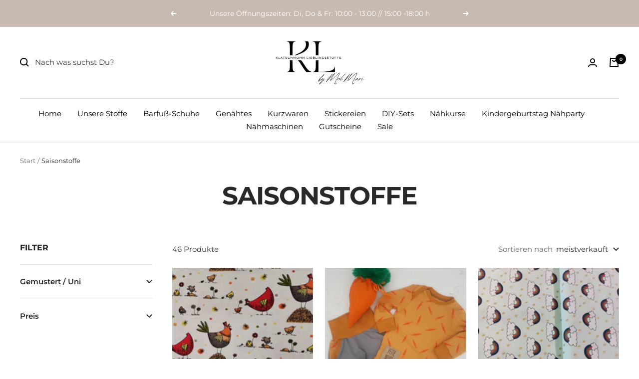

--- FILE ---
content_type: text/html; charset=utf-8
request_url: https://klatschmohn-lieblingsstoffe.de/collections/stoffe-saisonstoffe-winter
body_size: 40319
content:
<!doctype html><html class="no-js" lang="de" dir="ltr">
  <head>



	<style id="ymq-checkout-button-protect">
		[name="checkout"],[name="chekout"], a[href^="/checkout"], a[href="/account/login"].cart__submit, button[type="submit"].btn-order, a.btn.cart__checkout, a.cart__submit, .wc-proceed-to-checkout button, #cart_form .buttons .btn-primary, .ymq-checkout-button{
        	pointer-events: none;
        }
	</style>
	<script>
		function ymq_ready(fn){
			if(document.addEventListener){
				document.addEventListener('DOMContentLoaded',function(){
					document.removeEventListener('DOMContentLoaded',arguments.callee,false);
					fn();
				},false);
			}else if(document.attachEvent){
				document.attachEvent('onreadystatechange',function(){
					if(document.readyState=='complete'){
						document.detachEvent('onreadystatechange',arguments.callee);
						fn();
					}
				});
			}
		}
		ymq_ready(() => {
			setTimeout(function() {
				var ymq_checkout_button_protect = document.getElementById("ymq-checkout-button-protect");
				ymq_checkout_button_protect.remove();
			}, 100);
		})
    </script> 


 

 

 

 


<script defer src='https://cdn.shopify.com/s/files/1/0411/8639/4277/t/11/assets/spotlight.js'></script>

<link defer href='https://cdn.shopify.com/s/files/1/0411/8639/4277/t/11/assets/ymq-option.css' rel='stylesheet'> 

<link defer href='https://option.ymq.cool/option/bottom.css' rel='stylesheet'> 

<style id="ymq-jsstyle"></style> 

<div id="bndlr-loaded"></div>

<script>
    window.bundlerLoaded = true;
    
	window.ymq_option = window.ymq_option || {}; 

	ymq_option.shop = `klatschmohn-lieblingsstoffe.myshopify.com`; 

	ymq_option.token = `3311df5d840b121ee1d7ab330410f663b33a1352466d1452b9e6ceecd4ee6b5d`; 

	ymq_option.timestamp = `1764651361`; 

	ymq_option.customer_id = ``; 

	ymq_option.page = `collection`; 
    
    ymq_option.cart = {"note":null,"attributes":{},"original_total_price":0,"total_price":0,"total_discount":0,"total_weight":0.0,"item_count":0,"items":[],"requires_shipping":false,"currency":"EUR","items_subtotal_price":0,"cart_level_discount_applications":[],"checkout_charge_amount":0};
    
    ymq_option.country = {
        iso_code: `DE`,
        name: `Deutschland`
    };

	ymq_option.ymq_option_branding = {}; 
	  
		ymq_option.ymq_option_branding = {"button":{"--button-background-checked-color":"#000000","--button-background-color":"#FFFFFF","--button-background-disabled-color":"#FFFFFF","--button-border-checked-color":"#000000","--button-border-color":"#000000","--button-border-disabled-color":"#000000","--button-font-checked-color":"#FFFFFF","--button-font-disabled-color":"#cccccc","--button-font-color":"#000000","--button-border-radius":"0","--button-font-size":"14","--button-line-height":"20","--button-margin-l-r":"4","--button-margin-u-d":"4","--button-padding-l-r":"16","--button-padding-u-d":"8"},"radio":{"--radio-border-color":"#BBC1E1","--radio-border-checked-color":"#BBC1E1","--radio-border-disabled-color":"#BBC1E1","--radio-border-hover-color":"#BBC1E1","--radio-background-color":"#FFFFFF","--radio-background-checked-color":"#275EFE","--radio-background-disabled-color":"#E1E6F9","--radio-background-hover-color":"#FFFFFF","--radio-inner-color":"#E1E6F9","--radio-inner-checked-color":"#FFFFFF","--radio-inner-disabled-color":"#FFFFFF"},"input":{"--input-background-checked-color":"#FFFFFF","--input-background-color":"#FFFFFF","--input-border-checked-color":"#000000","--input-border-color":"#000000","--input-font-checked-color":"#000000","--input-font-color":"#000000","--input-border-radius":"0","--input-font-size":"14","--input-padding-l-r":"16","--input-padding-u-d":"9","--input-width":"100","--input-max-width":"400"},"select":{"--select-border-color":"#000000","--select-border-checked-color":"#000000","--select-background-color":"#FFFFFF","--select-background-checked-color":"#FFFFFF","--select-font-color":"#000000","--select-font-checked-color":"#000000","--select-option-background-color":"#FFFFFF","--select-option-background-checked-color":"#F5F9FF","--select-option-background-disabled-color":"#FFFFFF","--select-option-font-color":"#000000","--select-option-font-checked-color":"#000000","--select-option-font-disabled-color":"#CCCCCC","--select-padding-u-d":"9","--select-padding-l-r":"16","--select-option-padding-u-d":"9","--select-option-padding-l-r":"16","--select-width":"100","--select-max-width":"400","--select-font-size":"14","--select-border-radius":"0"},"multiple":{"--multiple-background-color":"#F5F9FF","--multiple-font-color":"#000000","--multiple-padding-u-d":"2","--multiple-padding-l-r":"8","--multiple-font-size":"12","--multiple-border-radius":"0"},"img":{"--img-border-color":"#E1E1E1","--img-border-checked-color":"#000000","--img-border-disabled-color":"#000000","--img-width":"50","--img-height":"50","--img-margin-u-d":"2","--img-margin-l-r":"2","--img-border-radius":"4"},"upload":{"--upload-background-color":"#409EFF","--upload-font-color":"#FFFFFF","--upload-border-color":"#409EFF","--upload-padding-u-d":"12","--upload-padding-l-r":"20","--upload-font-size":"12","--upload-border-radius":"4"},"cart":{"--cart-border-color":"#000000","--buy-border-color":"#000000","--cart-border-hover-color":"#000000","--buy-border-hover-color":"#000000","--cart-background-color":"#000000","--buy-background-color":"#000000","--cart-background-hover-color":"#000000","--buy-background-hover-color":"#000000","--cart-font-color":"#FFFFFF","--buy-font-color":"#FFFFFF","--cart-font-hover-color":"#FFFFFF","--buy-font-hover-color":"#FFFFFF","--cart-padding-u-d":"12","--cart-padding-l-r":"16","--buy-padding-u-d":"12","--buy-padding-l-r":"16","--cart-margin-u-d":"4","--cart-margin-l-r":"0","--buy-margin-u-d":"4","--buy-margin-l-r":"0","--cart-width":"100","--cart-max-width":"800","--buy-width":"100","--buy-max-width":"800","--cart-font-size":"14","--cart-border-radius":"0","--buy-font-size":"14","--buy-border-radius":"0"},"quantity":{"--quantity-border-color":"#A6A3A3","--quantity-font-color":"#000000","--quantity-background-color":"#FFFFFF","--quantity-width":"150","--quantity-height":"40","--quantity-font-size":"14","--quantity-border-radius":"0"},"global":{"--global-title-color":"#000000","--global-help-color":"#000000","--global-error-color":"#DC3545","--global-title-font-size":"14","--global-help-font-size":"12","--global-error-font-size":"12","--global-margin-top":"0","--global-margin-bottom":"20","--global-margin-left":"0","--global-margin-right":"0","--global-title-margin-top":"0","--global-title-margin-bottom":"5","--global-title-margin-left":"0","--global-title-margin-right":"0","--global-help-margin-top":"5","--global-help-margin-bottom":"0","--global-help-margin-left":"0","--global-help-margin-right":"0","--global-error-margin-top":"5","--global-error-margin-bottom":"0","--global-error-margin-left":"0","--global-error-margin-right":"0"},"discount":{"--new-discount-normal-color":"#1878B9","--new-discount-error-color":"#E22120","--new-discount-layout":"flex-end"},"lan":{"require":"Erforderliches Feld","email":"Please enter a valid email address.","url":"Please enter a valid url.","phone":"Please enter the correct phone.","number":"Please enter an number.","integer":"Please enter an integer.","min_char":"Please enter no less than %s characters.","max_char":"Please enter no more than %s characters.","min":"Please enter no less than %s.","max":"Please enter no more than %s.","max_s":"Please choose less than %s options.","min_s":"Please choose more than %s options.","total_s":"Please choose %s options.","min_file_s":"Please upload more than %s images.","continue-shopping":"Continue shopping","cart-empty":"Your cart is empty","cart-note":"Add order note","note-placeholder":"How can we help you","subtotal":"Subtotal: ","view-cart":"View Cart","checket":"CHECKOUT","add-cart-success":"Add to cart success.","uploaded-file":"Uploaded file","item":"ITEM","items":"ITEMS","remove":"Remove","option-name":"Option Name","option-value":"Option Value","option-price":"Price","add-to-cart":"Add To Cart","modal-close":"Close","sold_out":"sold out","please_choose":"Please choose","add_price_text":"%s  werden im Checkout auf den Grundpreis addiert.","inventory_reminder":"The product %s is already sold out.","upload_limit":"The uploaded file size is too large, please upload again.","one-time-tag":"one time","price-split":"+","min-max-in-product":"You have exceeded the maximum purchase quantity.","q-buy":"Buy:","q-save":"Save","qty-rang":"qtyRange","qty-discount":"discount","qty-discount-type":"discountType","qty-discount-type-percentage":"percentage","qty-discount-type-fixed":"fixed","q-coupon-code":"Tiered Wholesale Discount","o-coupon-code":"Option Negative Discount","max-quantity":"999999","qty-input-text":"Qty: ","discount_code":"Discount code","application":"Apply","discount_error1":"Enter a valid discount code","discount_error2":"discount code isn't valid for the items in your cart","product_title":"%s"},"price":{"--price-border-color":"#000000","--price-background-color":"#FFFFFF","--price-font-color":"#000000","--price-price-font-color":"#03de90","--price-padding-u-d":"9","--price-padding-l-r":"16","--price-width":"100","--price-max-width":"400","--price-font-size":"14","--price-border-radius":"0"},"extra":{"is_show":"0","plan":1,"quantity-box":"0","price-value":"3,4,15,6,16,7","variant-original-margin-bottom":"15","strong-dorp-down":0,"radio-unchecked":1,"close-cart-rate":"1","automic-swatch-ajax":"1","img-option-bigger":"0","add-button-reload":"1","version":200,"option_value_split":", ","make-sku":0,"open-theme-ajax-cart":"1","id":"64216137971","sku-model":"0","with-main-sku":"0","source_name":"","simple_condition":"0","fbq-event":"1","wholesale-is-variant":"0","one-time-qty-1":"0","cart-qty-update":"0","min-max-new":"0","real-time-upload":"0","real-time-upload-free":"0","add-to-cart-form":"","min-max":"0","img_cdn":"0","price-time":"0","main-product-with-properties":"1","child-item-action":"","is_small":"1","exclude-free-products":"0","options_list_show":"0","penny-variant":"","extra-charge":"","ajaxcart-product-type":"0","ajaxcart-modal":"0","trigger-ajaxcart-modal-show":"","add-cart-timeout":"50","qty-input-trigger":"0","variant-not-disabled":"0","variant-id-dom":"","add-cart-form-number":".product__info","product-price-in-product-page":"","product-compare-at-price-in-product-page":"","product-price-in-product-page-qty":"","product-compare-at-price-in-product-page-qty":"","hide-shopify-option":"","show-quantity":"","quantity-change":"","product-hide":"","product-show":"","product-add-to-cart":"","payment-button-hide":"","payment-button-hide-product":"","discount-before":"","cart-quantity-click-change":"","cart-quantity-change":"","check-out-button":"","variant-condition-label-class":"","variant-condition-value-parent-class":"","variant-condition-value-class":"","variant-condition-click-class":"","trigger-select":"","trigger-select-join":"","locale":"0","other-form-data":"0","bunow":"0","cart-ajax":"0","add-cart-url":"","theme-variant-class":"product-variants","theme-variant-class-no":"[value=\"product\"]","add-cart-carry-currency":"1","extra-style-code":"","variant-id-from":"0","trigger-option-dom":"","qty-dis-qty":"0","show_wholesale_pricing_fixed":"1","tooltip_type":"none","bind_variant_need_checkout":"1","thum_img_zoom":"0","cart-page-show":"1","condition_disable_new":"0","min_qty_zero":"0","unbundle_variant":"0","unbundle_addcart":"1","close-dropdown":"1","lock-price":"1","shopify_discount":"1","bundle-variant-trigger-type":"2","tax5-product-id":"","checkout_validate_qty":"0","checkout_qty_alert":"","shopify-option-after":"0","ymq-price-addons":"0","discount_always":"0","build_buy_now":"","currency-install":"true","currency-load":"","currency-do":"true","currency-beforedo":"","currency-status":"true","currency-format":"","currency-init":"","before_init_product":"","before_init_cart":"","buildYmqDom_b":"","buildYmqDom_a":"","replaceDomPrice_b":"","replaceDomPrice_a":"","replaceDomPrice_b_all_time":"","buildFormData_b":"","buildFormData_a":"","ymqDiscountClick_b":"","ymqDiscountClick_a":"","doAddCart_before_validate":"","doAddCart_after_validate":"","doAddCart_before_getAjaxData":"","doAddCart_after_getAjaxData":"","doAddCart_success":"","doAddCart_error":"","doCheckout_before_checkoutqty":"","doCheckout_after_checkoutqty":"","doCheckout_before_getAjaxData":"","doCheckout_after_getAjaxData":"","doCheckout_success":"","doCheckout_error":"","variant-original":"1","customecss":".spotlight {\n    z-index: 1;\n}"}}; 
	 
        
    
    
    
        
        
        	ymq_option[`ymq_extra_0`] = {};
        
    
        
        
    
        
        
    
        
        
    
        
        
    
        
        
    
        
        
    
        
        
    
        
        
    
        
        
    
    

	
</script><script defer src='https://option.ymq.cool/option/ymq-option.js'></script>

 



    <meta charset="utf-8">
    <meta name="viewport" content="width=device-width, initial-scale=1.0, height=device-height, minimum-scale=1.0, maximum-scale=1.0">
    <meta name="theme-color" content="#ffffff">

    <title>Saisonstoffe</title><link rel="canonical" href="https://klatschmohn-lieblingsstoffe.de/collections/stoffe-saisonstoffe-winter"><link rel="shortcut icon" href="//klatschmohn-lieblingsstoffe.de/cdn/shop/files/Bildschirm_foto_2022-11-29_um_18.26.06_96x96.png?v=1669742814" type="image/png"><link rel="preconnect" href="https://cdn.shopify.com">
    <link rel="dns-prefetch" href="https://productreviews.shopifycdn.com">
    <link rel="dns-prefetch" href="https://www.google-analytics.com"><link rel="preconnect" href="https://fonts.shopifycdn.com" crossorigin><link rel="preload" as="style" href="//klatschmohn-lieblingsstoffe.de/cdn/shop/t/8/assets/theme.css?v=37507654263942379051673224620">
    <link rel="preload" as="script" href="//klatschmohn-lieblingsstoffe.de/cdn/shop/t/8/assets/vendor.js?v=31715688253868339281669704744">
    <link rel="preload" as="script" href="//klatschmohn-lieblingsstoffe.de/cdn/shop/t/8/assets/theme.js?v=121666993022151793611713049832"><meta property="og:type" content="website">
  <meta property="og:title" content="Saisonstoffe"><meta property="og:image" content="http://klatschmohn-lieblingsstoffe.de/cdn/shop/files/Bildschirm_foto_2022-11-29_um_18.26.06.png?v=1669742814">
  <meta property="og:image:secure_url" content="https://klatschmohn-lieblingsstoffe.de/cdn/shop/files/Bildschirm_foto_2022-11-29_um_18.26.06.png?v=1669742814">
  <meta property="og:image:width" content="1200">
  <meta property="og:image:height" content="628"><meta property="og:url" content="https://klatschmohn-lieblingsstoffe.de/collections/stoffe-saisonstoffe-winter">
<meta property="og:site_name" content="Klatschmohn Lieblingsstoffe"><meta name="twitter:card" content="summary"><meta name="twitter:title" content="Saisonstoffe">
  <meta name="twitter:description" content=""><meta name="twitter:image" content="https://klatschmohn-lieblingsstoffe.de/cdn/shop/files/Bildschirm_foto_2022-11-29_um_18.26.06_1200x1200_crop_center.png?v=1669742814">
  <meta name="twitter:image:alt" content="">
    


  <script type="application/ld+json">
  {
    "@context": "https://schema.org",
    "@type": "BreadcrumbList",
  "itemListElement": [{
      "@type": "ListItem",
      "position": 1,
      "name": "Start",
      "item": "https://klatschmohn-lieblingsstoffe.de"
    },{
          "@type": "ListItem",
          "position": 2,
          "name": "Saisonstoffe",
          "item": "https://klatschmohn-lieblingsstoffe.de/collections/stoffe-saisonstoffe-winter"
        }]
  }
  </script>


    <link rel="preload" href="//klatschmohn-lieblingsstoffe.de/cdn/fonts/montserrat/montserrat_n7.3c434e22befd5c18a6b4afadb1e3d77c128c7939.woff2" as="font" type="font/woff2" crossorigin><link rel="preload" href="//klatschmohn-lieblingsstoffe.de/cdn/fonts/montserrat/montserrat_n4.81949fa0ac9fd2021e16436151e8eaa539321637.woff2" as="font" type="font/woff2" crossorigin><style>
  /* Typography (heading) */
  @font-face {
  font-family: Montserrat;
  font-weight: 700;
  font-style: normal;
  font-display: swap;
  src: url("//klatschmohn-lieblingsstoffe.de/cdn/fonts/montserrat/montserrat_n7.3c434e22befd5c18a6b4afadb1e3d77c128c7939.woff2") format("woff2"),
       url("//klatschmohn-lieblingsstoffe.de/cdn/fonts/montserrat/montserrat_n7.5d9fa6e2cae713c8fb539a9876489d86207fe957.woff") format("woff");
}

@font-face {
  font-family: Montserrat;
  font-weight: 700;
  font-style: italic;
  font-display: swap;
  src: url("//klatschmohn-lieblingsstoffe.de/cdn/fonts/montserrat/montserrat_i7.a0d4a463df4f146567d871890ffb3c80408e7732.woff2") format("woff2"),
       url("//klatschmohn-lieblingsstoffe.de/cdn/fonts/montserrat/montserrat_i7.f6ec9f2a0681acc6f8152c40921d2a4d2e1a2c78.woff") format("woff");
}

/* Typography (body) */
  @font-face {
  font-family: Montserrat;
  font-weight: 400;
  font-style: normal;
  font-display: swap;
  src: url("//klatschmohn-lieblingsstoffe.de/cdn/fonts/montserrat/montserrat_n4.81949fa0ac9fd2021e16436151e8eaa539321637.woff2") format("woff2"),
       url("//klatschmohn-lieblingsstoffe.de/cdn/fonts/montserrat/montserrat_n4.a6c632ca7b62da89c3594789ba828388aac693fe.woff") format("woff");
}

@font-face {
  font-family: Montserrat;
  font-weight: 400;
  font-style: italic;
  font-display: swap;
  src: url("//klatschmohn-lieblingsstoffe.de/cdn/fonts/montserrat/montserrat_i4.5a4ea298b4789e064f62a29aafc18d41f09ae59b.woff2") format("woff2"),
       url("//klatschmohn-lieblingsstoffe.de/cdn/fonts/montserrat/montserrat_i4.072b5869c5e0ed5b9d2021e4c2af132e16681ad2.woff") format("woff");
}

@font-face {
  font-family: Montserrat;
  font-weight: 600;
  font-style: normal;
  font-display: swap;
  src: url("//klatschmohn-lieblingsstoffe.de/cdn/fonts/montserrat/montserrat_n6.1326b3e84230700ef15b3a29fb520639977513e0.woff2") format("woff2"),
       url("//klatschmohn-lieblingsstoffe.de/cdn/fonts/montserrat/montserrat_n6.652f051080eb14192330daceed8cd53dfdc5ead9.woff") format("woff");
}

@font-face {
  font-family: Montserrat;
  font-weight: 600;
  font-style: italic;
  font-display: swap;
  src: url("//klatschmohn-lieblingsstoffe.de/cdn/fonts/montserrat/montserrat_i6.e90155dd2f004112a61c0322d66d1f59dadfa84b.woff2") format("woff2"),
       url("//klatschmohn-lieblingsstoffe.de/cdn/fonts/montserrat/montserrat_i6.41470518d8e9d7f1bcdd29a447c2397e5393943f.woff") format("woff");
}

:root {--heading-color: 40, 40, 40;
    --text-color: 40, 40, 40;
    --background: 255, 255, 255;
    --secondary-background: 245, 245, 245;
    --border-color: 223, 223, 223;
    --border-color-darker: 169, 169, 169;
    --success-color: 46, 158, 123;
    --success-background: 213, 236, 229;
    --error-color: 222, 42, 42;
    --error-background: 253, 240, 240;
    --primary-button-background: 168, 155, 147;
    --primary-button-text-color: 255, 255, 255;
    --secondary-button-background: 196, 216, 204;
    --secondary-button-text-color: 0, 0, 0;
    --product-star-rating: 246, 164, 41;
    --product-on-sale-accent: 222, 42, 42;
    --product-sold-out-accent: 111, 113, 155;
    --product-custom-label-background: 168, 155, 147;
    --product-custom-label-text-color: 0, 0, 0;
    --product-custom-label-2-background: 243, 255, 52;
    --product-custom-label-2-text-color: 0, 0, 0;
    --product-low-stock-text-color: 222, 42, 42;
    --product-in-stock-text-color: 46, 158, 123;
    --loading-bar-background: 40, 40, 40;

    /* We duplicate some "base" colors as root colors, which is useful to use on drawer elements or popover without. Those should not be overridden to avoid issues */
    --root-heading-color: 40, 40, 40;
    --root-text-color: 40, 40, 40;
    --root-background: 255, 255, 255;
    --root-border-color: 223, 223, 223;
    --root-primary-button-background: 168, 155, 147;
    --root-primary-button-text-color: 255, 255, 255;

    --base-font-size: 15px;
    --heading-font-family: Montserrat, sans-serif;
    --heading-font-weight: 700;
    --heading-font-style: normal;
    --heading-text-transform: uppercase;
    --text-font-family: Montserrat, sans-serif;
    --text-font-weight: 400;
    --text-font-style: normal;
    --text-font-bold-weight: 600;

    /* Typography (font size) */
    --heading-xxsmall-font-size: 10px;
    --heading-xsmall-font-size: 10px;
    --heading-small-font-size: 11px;
    --heading-large-font-size: 32px;
    --heading-h1-font-size: 32px;
    --heading-h2-font-size: 28px;
    --heading-h3-font-size: 26px;
    --heading-h4-font-size: 22px;
    --heading-h5-font-size: 18px;
    --heading-h6-font-size: 16px;

    /* Control the look and feel of the theme by changing radius of various elements */
    --button-border-radius: 0px;
    --block-border-radius: 0px;
    --block-border-radius-reduced: 0px;
    --color-swatch-border-radius: 0px;

    /* Button size */
    --button-height: 48px;
    --button-small-height: 40px;

    /* Form related */
    --form-input-field-height: 48px;
    --form-input-gap: 16px;
    --form-submit-margin: 24px;

    /* Product listing related variables */
    --product-list-block-spacing: 32px;

    /* Video related */
    --play-button-background: 255, 255, 255;
    --play-button-arrow: 40, 40, 40;

    /* RTL support */
    --transform-logical-flip: 1;
    --transform-origin-start: left;
    --transform-origin-end: right;

    /* Other */
    --zoom-cursor-svg-url: url(//klatschmohn-lieblingsstoffe.de/cdn/shop/t/8/assets/zoom-cursor.svg?v=39908859784506347231669704763);
    --arrow-right-svg-url: url(//klatschmohn-lieblingsstoffe.de/cdn/shop/t/8/assets/arrow-right.svg?v=40046868119262634591669704763);
    --arrow-left-svg-url: url(//klatschmohn-lieblingsstoffe.de/cdn/shop/t/8/assets/arrow-left.svg?v=158856395986752206651669704763);

    /* Some useful variables that we can reuse in our CSS. Some explanation are needed for some of them:
       - container-max-width-minus-gutters: represents the container max width without the edge gutters
       - container-outer-width: considering the screen width, represent all the space outside the container
       - container-outer-margin: same as container-outer-width but get set to 0 inside a container
       - container-inner-width: the effective space inside the container (minus gutters)
       - grid-column-width: represents the width of a single column of the grid
       - vertical-breather: this is a variable that defines the global "spacing" between sections, and inside the section
                            to create some "breath" and minimum spacing
     */
    --container-max-width: 1600px;
    --container-gutter: 24px;
    --container-max-width-minus-gutters: calc(var(--container-max-width) - (var(--container-gutter)) * 2);
    --container-outer-width: max(calc((100vw - var(--container-max-width-minus-gutters)) / 2), var(--container-gutter));
    --container-outer-margin: var(--container-outer-width);
    --container-inner-width: calc(100vw - var(--container-outer-width) * 2);

    --grid-column-count: 10;
    --grid-gap: 24px;
    --grid-column-width: calc((100vw - var(--container-outer-width) * 2 - var(--grid-gap) * (var(--grid-column-count) - 1)) / var(--grid-column-count));

    --vertical-breather: 48px;
    --vertical-breather-tight: 48px;

    /* Shopify related variables */
    --payment-terms-background-color: #ffffff;
  }

  @media screen and (min-width: 741px) {
    :root {
      --container-gutter: 40px;
      --grid-column-count: 20;
      --vertical-breather: 64px;
      --vertical-breather-tight: 64px;

      /* Typography (font size) */
      --heading-xsmall-font-size: 11px;
      --heading-small-font-size: 12px;
      --heading-large-font-size: 48px;
      --heading-h1-font-size: 48px;
      --heading-h2-font-size: 36px;
      --heading-h3-font-size: 30px;
      --heading-h4-font-size: 22px;
      --heading-h5-font-size: 18px;
      --heading-h6-font-size: 16px;

      /* Form related */
      --form-input-field-height: 52px;
      --form-submit-margin: 32px;

      /* Button size */
      --button-height: 52px;
      --button-small-height: 44px;
    }
  }

  @media screen and (min-width: 1200px) {
    :root {
      --vertical-breather: 80px;
      --vertical-breather-tight: 64px;
      --product-list-block-spacing: 48px;

      /* Typography */
      --heading-large-font-size: 58px;
      --heading-h1-font-size: 50px;
      --heading-h2-font-size: 44px;
      --heading-h3-font-size: 32px;
      --heading-h4-font-size: 26px;
      --heading-h5-font-size: 22px;
      --heading-h6-font-size: 16px;
    }
  }

  @media screen and (min-width: 1600px) {
    :root {
      --vertical-breather: 90px;
      --vertical-breather-tight: 64px;
    }
  }
</style>
    <script>
  // This allows to expose several variables to the global scope, to be used in scripts
  window.themeVariables = {
    settings: {
      direction: "ltr",
      pageType: "collection",
      cartCount: 0,
      moneyFormat: "€{{amount_with_comma_separator}}",
      moneyWithCurrencyFormat: "€{{amount_with_comma_separator}} EUR",
      showVendor: false,
      discountMode: "saving",
      currencyCodeEnabled: false,
      searchMode: "product,article,collection",
      searchUnavailableProducts: "last",
      cartType: "message",
      cartCurrency: "EUR",
      mobileZoomFactor: 2.5
    },

    routes: {
      host: "klatschmohn-lieblingsstoffe.de",
      rootUrl: "\/",
      rootUrlWithoutSlash: '',
      cartUrl: "\/cart",
      cartAddUrl: "\/cart\/add",
      cartChangeUrl: "\/cart\/change",
      searchUrl: "\/search",
      predictiveSearchUrl: "\/search\/suggest",
      productRecommendationsUrl: "\/recommendations\/products"
    },

    strings: {
      accessibilityDelete: "Löschen",
      accessibilityClose: "Schließen",
      collectionSoldOut: "Ausverkauft",
      collectionDiscount: "Spare @savings@",
      productSalePrice: "Angebotspreis",
      productRegularPrice: "Regulärer Preis",
      productFormUnavailable: "Nicht verfügbar",
      productFormSoldOut: "Ausverkauft",
      productFormPreOrder: "Vorbestellen",
      productFormAddToCart: "Zum Warenkorb hinzufügen",
      searchNoResults: "Es konnten keine Ergebnisse gefunden werden.",
      searchNewSearch: "Neue Suche",
      searchProducts: "Produkte",
      searchArticles: "Blogbeiträge",
      searchPages: "Seiten",
      searchCollections: "Kategorien",
      cartViewCart: "Warenkorb ansehen",
      cartItemAdded: "Produkt zum Warenkorb hinzugefügt!",
      cartItemAddedShort: "Zum Warenkorb hinzugefügt!",
      cartAddOrderNote: "Notiz hinzufügen",
      cartEditOrderNote: "Notiz bearbeiten",
      shippingEstimatorNoResults: "Entschuldige, wir liefern leider niche an Deine Adresse.",
      shippingEstimatorOneResult: "Es gibt eine Versandklasse für Deine Adresse:",
      shippingEstimatorMultipleResults: "Es gibt mehrere Versandklassen für Deine Adresse:",
      shippingEstimatorError: "Ein oder mehrere Fehler sind beim Abrufen der Versandklassen aufgetreten:"
    },

    libs: {
      flickity: "\/\/klatschmohn-lieblingsstoffe.de\/cdn\/shop\/t\/8\/assets\/flickity.js?v=176646718982628074891669704744",
      photoswipe: "\/\/klatschmohn-lieblingsstoffe.de\/cdn\/shop\/t\/8\/assets\/photoswipe.js?v=132268647426145925301669704744",
      qrCode: "\/\/klatschmohn-lieblingsstoffe.de\/cdn\/shopifycloud\/storefront\/assets\/themes_support\/vendor\/qrcode-3f2b403b.js"
    },

    breakpoints: {
      phone: 'screen and (max-width: 740px)',
      tablet: 'screen and (min-width: 741px) and (max-width: 999px)',
      tabletAndUp: 'screen and (min-width: 741px)',
      pocket: 'screen and (max-width: 999px)',
      lap: 'screen and (min-width: 1000px) and (max-width: 1199px)',
      lapAndUp: 'screen and (min-width: 1000px)',
      desktop: 'screen and (min-width: 1200px)',
      wide: 'screen and (min-width: 1400px)'
    }
  };

  window.addEventListener('pageshow', async () => {
    const cartContent = await (await fetch(`${window.themeVariables.routes.cartUrl}.js`, {cache: 'reload'})).json();
    document.documentElement.dispatchEvent(new CustomEvent('cart:refresh', {detail: {cart: cartContent}}));
  });

  if ('noModule' in HTMLScriptElement.prototype) {
    // Old browsers (like IE) that does not support module will be considered as if not executing JS at all
    document.documentElement.className = document.documentElement.className.replace('no-js', 'js');

    requestAnimationFrame(() => {
      const viewportHeight = (window.visualViewport ? window.visualViewport.height : document.documentElement.clientHeight);
      document.documentElement.style.setProperty('--window-height',viewportHeight + 'px');
    });
  }</script>

    <link rel="stylesheet" href="//klatschmohn-lieblingsstoffe.de/cdn/shop/t/8/assets/theme.css?v=37507654263942379051673224620">

    <script src="//klatschmohn-lieblingsstoffe.de/cdn/shop/t/8/assets/vendor.js?v=31715688253868339281669704744" defer></script>
    <script src="//klatschmohn-lieblingsstoffe.de/cdn/shop/t/8/assets/theme.js?v=121666993022151793611713049832" defer></script>
    <script src="//klatschmohn-lieblingsstoffe.de/cdn/shop/t/8/assets/custom.js?v=41460920194349305061671637858" defer></script>

    <script>window.performance && window.performance.mark && window.performance.mark('shopify.content_for_header.start');</script><meta name="facebook-domain-verification" content="evozt2prpvtfvu8qr23lqv7338n1c7">
<meta name="facebook-domain-verification" content="qn20mgqg8ppkbovac86lb9yohrxfka">
<meta id="shopify-digital-wallet" name="shopify-digital-wallet" content="/64216137971/digital_wallets/dialog">
<meta name="shopify-checkout-api-token" content="fba955894ff610a6085d079ec6b0904b">
<meta id="in-context-paypal-metadata" data-shop-id="64216137971" data-venmo-supported="false" data-environment="production" data-locale="de_DE" data-paypal-v4="true" data-currency="EUR">
<link rel="alternate" type="application/atom+xml" title="Feed" href="/collections/stoffe-saisonstoffe-winter.atom" />
<link rel="next" href="/collections/stoffe-saisonstoffe-winter?page=2">
<link rel="alternate" type="application/json+oembed" href="https://klatschmohn-lieblingsstoffe.de/collections/stoffe-saisonstoffe-winter.oembed">
<script async="async" src="/checkouts/internal/preloads.js?locale=de-DE"></script>
<link rel="preconnect" href="https://shop.app" crossorigin="anonymous">
<script async="async" src="https://shop.app/checkouts/internal/preloads.js?locale=de-DE&shop_id=64216137971" crossorigin="anonymous"></script>
<script id="apple-pay-shop-capabilities" type="application/json">{"shopId":64216137971,"countryCode":"DE","currencyCode":"EUR","merchantCapabilities":["supports3DS"],"merchantId":"gid:\/\/shopify\/Shop\/64216137971","merchantName":"Klatschmohn Lieblingsstoffe","requiredBillingContactFields":["postalAddress","email"],"requiredShippingContactFields":["postalAddress","email"],"shippingType":"shipping","supportedNetworks":["visa","maestro","masterCard","amex"],"total":{"type":"pending","label":"Klatschmohn Lieblingsstoffe","amount":"1.00"},"shopifyPaymentsEnabled":true,"supportsSubscriptions":true}</script>
<script id="shopify-features" type="application/json">{"accessToken":"fba955894ff610a6085d079ec6b0904b","betas":["rich-media-storefront-analytics"],"domain":"klatschmohn-lieblingsstoffe.de","predictiveSearch":true,"shopId":64216137971,"locale":"de"}</script>
<script>var Shopify = Shopify || {};
Shopify.shop = "klatschmohn-lieblingsstoffe.myshopify.com";
Shopify.locale = "de";
Shopify.currency = {"active":"EUR","rate":"1.0"};
Shopify.country = "DE";
Shopify.theme = {"name":"(LIVE) KLATSCHMOHN LIEBLINGSSTOFFE","id":136626897139,"schema_name":"Focal","schema_version":"8.11.5","theme_store_id":null,"role":"main"};
Shopify.theme.handle = "null";
Shopify.theme.style = {"id":null,"handle":null};
Shopify.cdnHost = "klatschmohn-lieblingsstoffe.de/cdn";
Shopify.routes = Shopify.routes || {};
Shopify.routes.root = "/";</script>
<script type="module">!function(o){(o.Shopify=o.Shopify||{}).modules=!0}(window);</script>
<script>!function(o){function n(){var o=[];function n(){o.push(Array.prototype.slice.apply(arguments))}return n.q=o,n}var t=o.Shopify=o.Shopify||{};t.loadFeatures=n(),t.autoloadFeatures=n()}(window);</script>
<script>
  window.ShopifyPay = window.ShopifyPay || {};
  window.ShopifyPay.apiHost = "shop.app\/pay";
  window.ShopifyPay.redirectState = null;
</script>
<script id="shop-js-analytics" type="application/json">{"pageType":"collection"}</script>
<script defer="defer" async type="module" src="//klatschmohn-lieblingsstoffe.de/cdn/shopifycloud/shop-js/modules/v2/client.init-shop-cart-sync_BxliUFcT.de.esm.js"></script>
<script defer="defer" async type="module" src="//klatschmohn-lieblingsstoffe.de/cdn/shopifycloud/shop-js/modules/v2/chunk.common_D4c7gLTG.esm.js"></script>
<script type="module">
  await import("//klatschmohn-lieblingsstoffe.de/cdn/shopifycloud/shop-js/modules/v2/client.init-shop-cart-sync_BxliUFcT.de.esm.js");
await import("//klatschmohn-lieblingsstoffe.de/cdn/shopifycloud/shop-js/modules/v2/chunk.common_D4c7gLTG.esm.js");

  window.Shopify.SignInWithShop?.initShopCartSync?.({"fedCMEnabled":true,"windoidEnabled":true});

</script>
<script>
  window.Shopify = window.Shopify || {};
  if (!window.Shopify.featureAssets) window.Shopify.featureAssets = {};
  window.Shopify.featureAssets['shop-js'] = {"shop-cart-sync":["modules/v2/client.shop-cart-sync_BnFiOxzC.de.esm.js","modules/v2/chunk.common_D4c7gLTG.esm.js"],"init-fed-cm":["modules/v2/client.init-fed-cm_BaKRtJgz.de.esm.js","modules/v2/chunk.common_D4c7gLTG.esm.js"],"init-shop-email-lookup-coordinator":["modules/v2/client.init-shop-email-lookup-coordinator_AsFENXvn.de.esm.js","modules/v2/chunk.common_D4c7gLTG.esm.js"],"shop-cash-offers":["modules/v2/client.shop-cash-offers_CJGAYR0G.de.esm.js","modules/v2/chunk.common_D4c7gLTG.esm.js","modules/v2/chunk.modal_CILoLMzy.esm.js"],"init-shop-cart-sync":["modules/v2/client.init-shop-cart-sync_BxliUFcT.de.esm.js","modules/v2/chunk.common_D4c7gLTG.esm.js"],"init-windoid":["modules/v2/client.init-windoid_BEAAuB47.de.esm.js","modules/v2/chunk.common_D4c7gLTG.esm.js"],"shop-toast-manager":["modules/v2/client.shop-toast-manager_BxKoUqg2.de.esm.js","modules/v2/chunk.common_D4c7gLTG.esm.js"],"pay-button":["modules/v2/client.pay-button_z-2PBflw.de.esm.js","modules/v2/chunk.common_D4c7gLTG.esm.js"],"shop-button":["modules/v2/client.shop-button_B45R6hcO.de.esm.js","modules/v2/chunk.common_D4c7gLTG.esm.js"],"shop-login-button":["modules/v2/client.shop-login-button_Cwnyjley.de.esm.js","modules/v2/chunk.common_D4c7gLTG.esm.js","modules/v2/chunk.modal_CILoLMzy.esm.js"],"avatar":["modules/v2/client.avatar_BTnouDA3.de.esm.js"],"shop-follow-button":["modules/v2/client.shop-follow-button_DbQyea6N.de.esm.js","modules/v2/chunk.common_D4c7gLTG.esm.js","modules/v2/chunk.modal_CILoLMzy.esm.js"],"init-customer-accounts-sign-up":["modules/v2/client.init-customer-accounts-sign-up_bmX5DWVI.de.esm.js","modules/v2/client.shop-login-button_Cwnyjley.de.esm.js","modules/v2/chunk.common_D4c7gLTG.esm.js","modules/v2/chunk.modal_CILoLMzy.esm.js"],"init-shop-for-new-customer-accounts":["modules/v2/client.init-shop-for-new-customer-accounts_B-5s_sgb.de.esm.js","modules/v2/client.shop-login-button_Cwnyjley.de.esm.js","modules/v2/chunk.common_D4c7gLTG.esm.js","modules/v2/chunk.modal_CILoLMzy.esm.js"],"init-customer-accounts":["modules/v2/client.init-customer-accounts_B-LQITu6.de.esm.js","modules/v2/client.shop-login-button_Cwnyjley.de.esm.js","modules/v2/chunk.common_D4c7gLTG.esm.js","modules/v2/chunk.modal_CILoLMzy.esm.js"],"checkout-modal":["modules/v2/client.checkout-modal_8XaLw8OQ.de.esm.js","modules/v2/chunk.common_D4c7gLTG.esm.js","modules/v2/chunk.modal_CILoLMzy.esm.js"],"lead-capture":["modules/v2/client.lead-capture_DY4MTE6A.de.esm.js","modules/v2/chunk.common_D4c7gLTG.esm.js","modules/v2/chunk.modal_CILoLMzy.esm.js"],"shop-login":["modules/v2/client.shop-login_3JtrNRpT.de.esm.js","modules/v2/chunk.common_D4c7gLTG.esm.js","modules/v2/chunk.modal_CILoLMzy.esm.js"],"payment-terms":["modules/v2/client.payment-terms_nv8sXJel.de.esm.js","modules/v2/chunk.common_D4c7gLTG.esm.js","modules/v2/chunk.modal_CILoLMzy.esm.js"]};
</script>
<script>(function() {
  var isLoaded = false;
  function asyncLoad() {
    if (isLoaded) return;
    isLoaded = true;
    var urls = ["https:\/\/cdn.shopify.com\/s\/files\/1\/0411\/8639\/4277\/t\/11\/assets\/mw4M5Ya3iFNARE4t.js?shop=klatschmohn-lieblingsstoffe.myshopify.com"];
    for (var i = 0; i < urls.length; i++) {
      var s = document.createElement('script');
      s.type = 'text/javascript';
      s.async = true;
      s.src = urls[i];
      var x = document.getElementsByTagName('script')[0];
      x.parentNode.insertBefore(s, x);
    }
  };
  if(window.attachEvent) {
    window.attachEvent('onload', asyncLoad);
  } else {
    window.addEventListener('load', asyncLoad, false);
  }
})();</script>
<script id="__st">var __st={"a":64216137971,"offset":3600,"reqid":"2b6bdba3-c6ea-4754-9163-25e029857211-1764651361","pageurl":"klatschmohn-lieblingsstoffe.de\/collections\/stoffe-saisonstoffe-winter","u":"d5fc7c7d2033","p":"collection","rtyp":"collection","rid":401012588787};</script>
<script>window.ShopifyPaypalV4VisibilityTracking = true;</script>
<script id="captcha-bootstrap">!function(){'use strict';const t='contact',e='account',n='new_comment',o=[[t,t],['blogs',n],['comments',n],[t,'customer']],c=[[e,'customer_login'],[e,'guest_login'],[e,'recover_customer_password'],[e,'create_customer']],r=t=>t.map((([t,e])=>`form[action*='/${t}']:not([data-nocaptcha='true']) input[name='form_type'][value='${e}']`)).join(','),a=t=>()=>t?[...document.querySelectorAll(t)].map((t=>t.form)):[];function s(){const t=[...o],e=r(t);return a(e)}const i='password',u='form_key',d=['recaptcha-v3-token','g-recaptcha-response','h-captcha-response',i],f=()=>{try{return window.sessionStorage}catch{return}},m='__shopify_v',_=t=>t.elements[u];function p(t,e,n=!1){try{const o=window.sessionStorage,c=JSON.parse(o.getItem(e)),{data:r}=function(t){const{data:e,action:n}=t;return t[m]||n?{data:e,action:n}:{data:t,action:n}}(c);for(const[e,n]of Object.entries(r))t.elements[e]&&(t.elements[e].value=n);n&&o.removeItem(e)}catch(o){console.error('form repopulation failed',{error:o})}}const l='form_type',E='cptcha';function T(t){t.dataset[E]=!0}const w=window,h=w.document,L='Shopify',v='ce_forms',y='captcha';let A=!1;((t,e)=>{const n=(g='f06e6c50-85a8-45c8-87d0-21a2b65856fe',I='https://cdn.shopify.com/shopifycloud/storefront-forms-hcaptcha/ce_storefront_forms_captcha_hcaptcha.v1.5.2.iife.js',D={infoText:'Durch hCaptcha geschützt',privacyText:'Datenschutz',termsText:'Allgemeine Geschäftsbedingungen'},(t,e,n)=>{const o=w[L][v],c=o.bindForm;if(c)return c(t,g,e,D).then(n);var r;o.q.push([[t,g,e,D],n]),r=I,A||(h.body.append(Object.assign(h.createElement('script'),{id:'captcha-provider',async:!0,src:r})),A=!0)});var g,I,D;w[L]=w[L]||{},w[L][v]=w[L][v]||{},w[L][v].q=[],w[L][y]=w[L][y]||{},w[L][y].protect=function(t,e){n(t,void 0,e),T(t)},Object.freeze(w[L][y]),function(t,e,n,w,h,L){const[v,y,A,g]=function(t,e,n){const i=e?o:[],u=t?c:[],d=[...i,...u],f=r(d),m=r(i),_=r(d.filter((([t,e])=>n.includes(e))));return[a(f),a(m),a(_),s()]}(w,h,L),I=t=>{const e=t.target;return e instanceof HTMLFormElement?e:e&&e.form},D=t=>v().includes(t);t.addEventListener('submit',(t=>{const e=I(t);if(!e)return;const n=D(e)&&!e.dataset.hcaptchaBound&&!e.dataset.recaptchaBound,o=_(e),c=g().includes(e)&&(!o||!o.value);(n||c)&&t.preventDefault(),c&&!n&&(function(t){try{if(!f())return;!function(t){const e=f();if(!e)return;const n=_(t);if(!n)return;const o=n.value;o&&e.removeItem(o)}(t);const e=Array.from(Array(32),(()=>Math.random().toString(36)[2])).join('');!function(t,e){_(t)||t.append(Object.assign(document.createElement('input'),{type:'hidden',name:u})),t.elements[u].value=e}(t,e),function(t,e){const n=f();if(!n)return;const o=[...t.querySelectorAll(`input[type='${i}']`)].map((({name:t})=>t)),c=[...d,...o],r={};for(const[a,s]of new FormData(t).entries())c.includes(a)||(r[a]=s);n.setItem(e,JSON.stringify({[m]:1,action:t.action,data:r}))}(t,e)}catch(e){console.error('failed to persist form',e)}}(e),e.submit())}));const S=(t,e)=>{t&&!t.dataset[E]&&(n(t,e.some((e=>e===t))),T(t))};for(const o of['focusin','change'])t.addEventListener(o,(t=>{const e=I(t);D(e)&&S(e,y())}));const B=e.get('form_key'),M=e.get(l),P=B&&M;t.addEventListener('DOMContentLoaded',(()=>{const t=y();if(P)for(const e of t)e.elements[l].value===M&&p(e,B);[...new Set([...A(),...v().filter((t=>'true'===t.dataset.shopifyCaptcha))])].forEach((e=>S(e,t)))}))}(h,new URLSearchParams(w.location.search),n,t,e,['guest_login'])})(!0,!0)}();</script>
<script integrity="sha256-52AcMU7V7pcBOXWImdc/TAGTFKeNjmkeM1Pvks/DTgc=" data-source-attribution="shopify.loadfeatures" defer="defer" src="//klatschmohn-lieblingsstoffe.de/cdn/shopifycloud/storefront/assets/storefront/load_feature-81c60534.js" crossorigin="anonymous"></script>
<script crossorigin="anonymous" defer="defer" src="//klatschmohn-lieblingsstoffe.de/cdn/shopifycloud/storefront/assets/shopify_pay/storefront-65b4c6d7.js?v=20250812"></script>
<script data-source-attribution="shopify.dynamic_checkout.dynamic.init">var Shopify=Shopify||{};Shopify.PaymentButton=Shopify.PaymentButton||{isStorefrontPortableWallets:!0,init:function(){window.Shopify.PaymentButton.init=function(){};var t=document.createElement("script");t.src="https://klatschmohn-lieblingsstoffe.de/cdn/shopifycloud/portable-wallets/latest/portable-wallets.de.js",t.type="module",document.head.appendChild(t)}};
</script>
<script data-source-attribution="shopify.dynamic_checkout.buyer_consent">
  function portableWalletsHideBuyerConsent(e){var t=document.getElementById("shopify-buyer-consent"),n=document.getElementById("shopify-subscription-policy-button");t&&n&&(t.classList.add("hidden"),t.setAttribute("aria-hidden","true"),n.removeEventListener("click",e))}function portableWalletsShowBuyerConsent(e){var t=document.getElementById("shopify-buyer-consent"),n=document.getElementById("shopify-subscription-policy-button");t&&n&&(t.classList.remove("hidden"),t.removeAttribute("aria-hidden"),n.addEventListener("click",e))}window.Shopify?.PaymentButton&&(window.Shopify.PaymentButton.hideBuyerConsent=portableWalletsHideBuyerConsent,window.Shopify.PaymentButton.showBuyerConsent=portableWalletsShowBuyerConsent);
</script>
<script data-source-attribution="shopify.dynamic_checkout.cart.bootstrap">document.addEventListener("DOMContentLoaded",(function(){function t(){return document.querySelector("shopify-accelerated-checkout-cart, shopify-accelerated-checkout")}if(t())Shopify.PaymentButton.init();else{new MutationObserver((function(e,n){t()&&(Shopify.PaymentButton.init(),n.disconnect())})).observe(document.body,{childList:!0,subtree:!0})}}));
</script>
<link id="shopify-accelerated-checkout-styles" rel="stylesheet" media="screen" href="https://klatschmohn-lieblingsstoffe.de/cdn/shopifycloud/portable-wallets/latest/accelerated-checkout-backwards-compat.css" crossorigin="anonymous">
<style id="shopify-accelerated-checkout-cart">
        #shopify-buyer-consent {
  margin-top: 1em;
  display: inline-block;
  width: 100%;
}

#shopify-buyer-consent.hidden {
  display: none;
}

#shopify-subscription-policy-button {
  background: none;
  border: none;
  padding: 0;
  text-decoration: underline;
  font-size: inherit;
  cursor: pointer;
}

#shopify-subscription-policy-button::before {
  box-shadow: none;
}

      </style>

<script>window.performance && window.performance.mark && window.performance.mark('shopify.content_for_header.end');</script>
  
<!-- PPU styles start --> <link href="//klatschmohn-lieblingsstoffe.de/cdn/shop/t/8/assets/pricePerUnit.css?v=82450326642074389881669838318" rel="stylesheet" type="text/css" media="all" /> <!-- PPU styles end -->

 <script>
 let ps_apiURI = "https://swift-api.perfectapps.io/api";
 let ps_storeUrl = "https://swift.perfectapps.io";
 let ps_productId = "";
 </script> 
  
  

<!-- GSC-Verification - ALMARON - 20.01.2023 -->
<meta name="google-site-verification" content="XurNTUrQ2yXIebxxIXZOQLWGqosJGQVVdCgdfvji0RE" />

 <!-- BEGIN app block: shopify://apps/klaviyo-email-marketing-sms/blocks/klaviyo-onsite-embed/2632fe16-c075-4321-a88b-50b567f42507 -->












  <script async src="https://static.klaviyo.com/onsite/js/UP8jyJ/klaviyo.js?company_id=UP8jyJ"></script>
  <script>!function(){if(!window.klaviyo){window._klOnsite=window._klOnsite||[];try{window.klaviyo=new Proxy({},{get:function(n,i){return"push"===i?function(){var n;(n=window._klOnsite).push.apply(n,arguments)}:function(){for(var n=arguments.length,o=new Array(n),w=0;w<n;w++)o[w]=arguments[w];var t="function"==typeof o[o.length-1]?o.pop():void 0,e=new Promise((function(n){window._klOnsite.push([i].concat(o,[function(i){t&&t(i),n(i)}]))}));return e}}})}catch(n){window.klaviyo=window.klaviyo||[],window.klaviyo.push=function(){var n;(n=window._klOnsite).push.apply(n,arguments)}}}}();</script>

  




  <script>
    window.klaviyoReviewsProductDesignMode = false
  </script>







<!-- END app block --><script src="https://cdn.shopify.com/extensions/019ab621-196d-71cd-8c10-d4bd30be56cb/monk-316/assets/mr-embed-1.js" type="text/javascript" defer="defer"></script>
<link href="https://monorail-edge.shopifysvc.com" rel="dns-prefetch">
<script>(function(){if ("sendBeacon" in navigator && "performance" in window) {try {var session_token_from_headers = performance.getEntriesByType('navigation')[0].serverTiming.find(x => x.name == '_s').description;} catch {var session_token_from_headers = undefined;}var session_cookie_matches = document.cookie.match(/_shopify_s=([^;]*)/);var session_token_from_cookie = session_cookie_matches && session_cookie_matches.length === 2 ? session_cookie_matches[1] : "";var session_token = session_token_from_headers || session_token_from_cookie || "";function handle_abandonment_event(e) {var entries = performance.getEntries().filter(function(entry) {return /monorail-edge.shopifysvc.com/.test(entry.name);});if (!window.abandonment_tracked && entries.length === 0) {window.abandonment_tracked = true;var currentMs = Date.now();var navigation_start = performance.timing.navigationStart;var payload = {shop_id: 64216137971,url: window.location.href,navigation_start,duration: currentMs - navigation_start,session_token,page_type: "collection"};window.navigator.sendBeacon("https://monorail-edge.shopifysvc.com/v1/produce", JSON.stringify({schema_id: "online_store_buyer_site_abandonment/1.1",payload: payload,metadata: {event_created_at_ms: currentMs,event_sent_at_ms: currentMs}}));}}window.addEventListener('pagehide', handle_abandonment_event);}}());</script>
<script id="web-pixels-manager-setup">(function e(e,d,r,n,o){if(void 0===o&&(o={}),!Boolean(null===(a=null===(i=window.Shopify)||void 0===i?void 0:i.analytics)||void 0===a?void 0:a.replayQueue)){var i,a;window.Shopify=window.Shopify||{};var t=window.Shopify;t.analytics=t.analytics||{};var s=t.analytics;s.replayQueue=[],s.publish=function(e,d,r){return s.replayQueue.push([e,d,r]),!0};try{self.performance.mark("wpm:start")}catch(e){}var l=function(){var e={modern:/Edge?\/(1{2}[4-9]|1[2-9]\d|[2-9]\d{2}|\d{4,})\.\d+(\.\d+|)|Firefox\/(1{2}[4-9]|1[2-9]\d|[2-9]\d{2}|\d{4,})\.\d+(\.\d+|)|Chrom(ium|e)\/(9{2}|\d{3,})\.\d+(\.\d+|)|(Maci|X1{2}).+ Version\/(15\.\d+|(1[6-9]|[2-9]\d|\d{3,})\.\d+)([,.]\d+|)( \(\w+\)|)( Mobile\/\w+|) Safari\/|Chrome.+OPR\/(9{2}|\d{3,})\.\d+\.\d+|(CPU[ +]OS|iPhone[ +]OS|CPU[ +]iPhone|CPU IPhone OS|CPU iPad OS)[ +]+(15[._]\d+|(1[6-9]|[2-9]\d|\d{3,})[._]\d+)([._]\d+|)|Android:?[ /-](13[3-9]|1[4-9]\d|[2-9]\d{2}|\d{4,})(\.\d+|)(\.\d+|)|Android.+Firefox\/(13[5-9]|1[4-9]\d|[2-9]\d{2}|\d{4,})\.\d+(\.\d+|)|Android.+Chrom(ium|e)\/(13[3-9]|1[4-9]\d|[2-9]\d{2}|\d{4,})\.\d+(\.\d+|)|SamsungBrowser\/([2-9]\d|\d{3,})\.\d+/,legacy:/Edge?\/(1[6-9]|[2-9]\d|\d{3,})\.\d+(\.\d+|)|Firefox\/(5[4-9]|[6-9]\d|\d{3,})\.\d+(\.\d+|)|Chrom(ium|e)\/(5[1-9]|[6-9]\d|\d{3,})\.\d+(\.\d+|)([\d.]+$|.*Safari\/(?![\d.]+ Edge\/[\d.]+$))|(Maci|X1{2}).+ Version\/(10\.\d+|(1[1-9]|[2-9]\d|\d{3,})\.\d+)([,.]\d+|)( \(\w+\)|)( Mobile\/\w+|) Safari\/|Chrome.+OPR\/(3[89]|[4-9]\d|\d{3,})\.\d+\.\d+|(CPU[ +]OS|iPhone[ +]OS|CPU[ +]iPhone|CPU IPhone OS|CPU iPad OS)[ +]+(10[._]\d+|(1[1-9]|[2-9]\d|\d{3,})[._]\d+)([._]\d+|)|Android:?[ /-](13[3-9]|1[4-9]\d|[2-9]\d{2}|\d{4,})(\.\d+|)(\.\d+|)|Mobile Safari.+OPR\/([89]\d|\d{3,})\.\d+\.\d+|Android.+Firefox\/(13[5-9]|1[4-9]\d|[2-9]\d{2}|\d{4,})\.\d+(\.\d+|)|Android.+Chrom(ium|e)\/(13[3-9]|1[4-9]\d|[2-9]\d{2}|\d{4,})\.\d+(\.\d+|)|Android.+(UC? ?Browser|UCWEB|U3)[ /]?(15\.([5-9]|\d{2,})|(1[6-9]|[2-9]\d|\d{3,})\.\d+)\.\d+|SamsungBrowser\/(5\.\d+|([6-9]|\d{2,})\.\d+)|Android.+MQ{2}Browser\/(14(\.(9|\d{2,})|)|(1[5-9]|[2-9]\d|\d{3,})(\.\d+|))(\.\d+|)|K[Aa][Ii]OS\/(3\.\d+|([4-9]|\d{2,})\.\d+)(\.\d+|)/},d=e.modern,r=e.legacy,n=navigator.userAgent;return n.match(d)?"modern":n.match(r)?"legacy":"unknown"}(),u="modern"===l?"modern":"legacy",c=(null!=n?n:{modern:"",legacy:""})[u],f=function(e){return[e.baseUrl,"/wpm","/b",e.hashVersion,"modern"===e.buildTarget?"m":"l",".js"].join("")}({baseUrl:d,hashVersion:r,buildTarget:u}),m=function(e){var d=e.version,r=e.bundleTarget,n=e.surface,o=e.pageUrl,i=e.monorailEndpoint;return{emit:function(e){var a=e.status,t=e.errorMsg,s=(new Date).getTime(),l=JSON.stringify({metadata:{event_sent_at_ms:s},events:[{schema_id:"web_pixels_manager_load/3.1",payload:{version:d,bundle_target:r,page_url:o,status:a,surface:n,error_msg:t},metadata:{event_created_at_ms:s}}]});if(!i)return console&&console.warn&&console.warn("[Web Pixels Manager] No Monorail endpoint provided, skipping logging."),!1;try{return self.navigator.sendBeacon.bind(self.navigator)(i,l)}catch(e){}var u=new XMLHttpRequest;try{return u.open("POST",i,!0),u.setRequestHeader("Content-Type","text/plain"),u.send(l),!0}catch(e){return console&&console.warn&&console.warn("[Web Pixels Manager] Got an unhandled error while logging to Monorail."),!1}}}}({version:r,bundleTarget:l,surface:e.surface,pageUrl:self.location.href,monorailEndpoint:e.monorailEndpoint});try{o.browserTarget=l,function(e){var d=e.src,r=e.async,n=void 0===r||r,o=e.onload,i=e.onerror,a=e.sri,t=e.scriptDataAttributes,s=void 0===t?{}:t,l=document.createElement("script"),u=document.querySelector("head"),c=document.querySelector("body");if(l.async=n,l.src=d,a&&(l.integrity=a,l.crossOrigin="anonymous"),s)for(var f in s)if(Object.prototype.hasOwnProperty.call(s,f))try{l.dataset[f]=s[f]}catch(e){}if(o&&l.addEventListener("load",o),i&&l.addEventListener("error",i),u)u.appendChild(l);else{if(!c)throw new Error("Did not find a head or body element to append the script");c.appendChild(l)}}({src:f,async:!0,onload:function(){if(!function(){var e,d;return Boolean(null===(d=null===(e=window.Shopify)||void 0===e?void 0:e.analytics)||void 0===d?void 0:d.initialized)}()){var d=window.webPixelsManager.init(e)||void 0;if(d){var r=window.Shopify.analytics;r.replayQueue.forEach((function(e){var r=e[0],n=e[1],o=e[2];d.publishCustomEvent(r,n,o)})),r.replayQueue=[],r.publish=d.publishCustomEvent,r.visitor=d.visitor,r.initialized=!0}}},onerror:function(){return m.emit({status:"failed",errorMsg:"".concat(f," has failed to load")})},sri:function(e){var d=/^sha384-[A-Za-z0-9+/=]+$/;return"string"==typeof e&&d.test(e)}(c)?c:"",scriptDataAttributes:o}),m.emit({status:"loading"})}catch(e){m.emit({status:"failed",errorMsg:(null==e?void 0:e.message)||"Unknown error"})}}})({shopId: 64216137971,storefrontBaseUrl: "https://klatschmohn-lieblingsstoffe.de",extensionsBaseUrl: "https://extensions.shopifycdn.com/cdn/shopifycloud/web-pixels-manager",monorailEndpoint: "https://monorail-edge.shopifysvc.com/unstable/produce_batch",surface: "storefront-renderer",enabledBetaFlags: ["2dca8a86"],webPixelsConfigList: [{"id":"282493262","configuration":"{\"pixel_id\":\"778762726147078\",\"pixel_type\":\"facebook_pixel\",\"metaapp_system_user_token\":\"-\"}","eventPayloadVersion":"v1","runtimeContext":"OPEN","scriptVersion":"ca16bc87fe92b6042fbaa3acc2fbdaa6","type":"APP","apiClientId":2329312,"privacyPurposes":["ANALYTICS","MARKETING","SALE_OF_DATA"],"dataSharingAdjustments":{"protectedCustomerApprovalScopes":["read_customer_address","read_customer_email","read_customer_name","read_customer_personal_data","read_customer_phone"]}},{"id":"shopify-app-pixel","configuration":"{}","eventPayloadVersion":"v1","runtimeContext":"STRICT","scriptVersion":"0450","apiClientId":"shopify-pixel","type":"APP","privacyPurposes":["ANALYTICS","MARKETING"]},{"id":"shopify-custom-pixel","eventPayloadVersion":"v1","runtimeContext":"LAX","scriptVersion":"0450","apiClientId":"shopify-pixel","type":"CUSTOM","privacyPurposes":["ANALYTICS","MARKETING"]}],isMerchantRequest: false,initData: {"shop":{"name":"Klatschmohn Lieblingsstoffe","paymentSettings":{"currencyCode":"EUR"},"myshopifyDomain":"klatschmohn-lieblingsstoffe.myshopify.com","countryCode":"DE","storefrontUrl":"https:\/\/klatschmohn-lieblingsstoffe.de"},"customer":null,"cart":null,"checkout":null,"productVariants":[],"purchasingCompany":null},},"https://klatschmohn-lieblingsstoffe.de/cdn","ae1676cfwd2530674p4253c800m34e853cb",{"modern":"","legacy":""},{"shopId":"64216137971","storefrontBaseUrl":"https:\/\/klatschmohn-lieblingsstoffe.de","extensionBaseUrl":"https:\/\/extensions.shopifycdn.com\/cdn\/shopifycloud\/web-pixels-manager","surface":"storefront-renderer","enabledBetaFlags":"[\"2dca8a86\"]","isMerchantRequest":"false","hashVersion":"ae1676cfwd2530674p4253c800m34e853cb","publish":"custom","events":"[[\"page_viewed\",{}],[\"collection_viewed\",{\"collection\":{\"id\":\"401012588787\",\"title\":\"Saisonstoffe\",\"productVariants\":[{\"price\":{\"amount\":4.23,\"currencyCode\":\"EUR\"},\"product\":{\"title\":\"Baumwolle Hühner\",\"vendor\":\"Klatschmohn Lieblingsstoffe\",\"id\":\"10139169980750\",\"untranslatedTitle\":\"Baumwolle Hühner\",\"url\":\"\/products\/baumwolle-huhner\",\"type\":\"\"},\"id\":\"51081858777422\",\"image\":{\"src\":\"\/\/klatschmohn-lieblingsstoffe.de\/cdn\/shop\/files\/IMG-20250213-WA0139.jpg?v=1739521769\"},\"sku\":\"Shop00448\",\"title\":\"Default Title\",\"untranslatedTitle\":\"Default Title\"},{\"price\":{\"amount\":4.47,\"currencyCode\":\"EUR\"},\"product\":{\"title\":\"Jersey Karotte orange, Ostern\",\"vendor\":\"klatschmohn-lieblingsstoffe\",\"id\":\"7659066097907\",\"untranslatedTitle\":\"Jersey Karotte orange, Ostern\",\"url\":\"\/products\/jersey-karotte-orange-ostern\",\"type\":\"\"},\"id\":\"42722659401971\",\"image\":{\"src\":\"\/\/klatschmohn-lieblingsstoffe.de\/cdn\/shop\/products\/20210312_162749.jpg?v=1651572895\"},\"sku\":\"JeEy00440\",\"title\":\"Default Title\",\"untranslatedTitle\":\"Default Title\"},{\"price\":{\"amount\":4.22,\"currencyCode\":\"EUR\"},\"product\":{\"title\":\"Baumwolle Regenbogen\",\"vendor\":\"klatschmohn-lieblingsstoffe\",\"id\":\"7659038867699\",\"untranslatedTitle\":\"Baumwolle Regenbogen\",\"url\":\"\/products\/baumwolle-regenbogen\",\"type\":\"\"},\"id\":\"42722603532531\",\"image\":{\"src\":\"\/\/klatschmohn-lieblingsstoffe.de\/cdn\/shop\/products\/Bale00215.jpg?v=1651572470\"},\"sku\":\"BaLe00215\",\"title\":\"Default Title\",\"untranslatedTitle\":\"Default Title\"},{\"price\":{\"amount\":3.48,\"currencyCode\":\"EUR\"},\"product\":{\"title\":\"Baumwolle Spargel\",\"vendor\":\"Klatschmohn Lieblingsstoffe\",\"id\":\"10143663915342\",\"untranslatedTitle\":\"Baumwolle Spargel\",\"url\":\"\/products\/baumwolle-spargel\",\"type\":\"\"},\"id\":\"51100506554702\",\"image\":{\"src\":\"\/\/klatschmohn-lieblingsstoffe.de\/cdn\/shop\/files\/IMG-20250218-WA0062.jpg?v=1739882301\"},\"sku\":\"Shop00431\",\"title\":\"Default Title\",\"untranslatedTitle\":\"Default Title\"},{\"price\":{\"amount\":5.48,\"currencyCode\":\"EUR\"},\"product\":{\"title\":\"Baumwolle Karotten\",\"vendor\":\"Klatschmohn Lieblingsstoffe\",\"id\":\"10139190493518\",\"untranslatedTitle\":\"Baumwolle Karotten\",\"url\":\"\/products\/baumwolle-karotten\",\"type\":\"\"},\"id\":\"51081979724110\",\"image\":{\"src\":\"\/\/klatschmohn-lieblingsstoffe.de\/cdn\/shop\/files\/IMG-20250213-WA0132.jpg?v=1739522556\"},\"sku\":\"Shop00446\",\"title\":\"Default Title\",\"untranslatedTitle\":\"Default Title\"},{\"price\":{\"amount\":3.23,\"currencyCode\":\"EUR\"},\"product\":{\"title\":\"Baumwolle Schmetterling, Hase\",\"vendor\":\"Klatschmohn Lieblingsstoffe\",\"id\":\"10139182268750\",\"untranslatedTitle\":\"Baumwolle Schmetterling, Hase\",\"url\":\"\/products\/baumwolle-schmetterling-hase\",\"type\":\"\"},\"id\":\"51081945022798\",\"image\":{\"src\":\"\/\/klatschmohn-lieblingsstoffe.de\/cdn\/shop\/files\/IMG-20250213-WA0142.jpg?v=1739522170\"},\"sku\":\"Shop00447\",\"title\":\"Default Title\",\"untranslatedTitle\":\"Default Title\"},{\"price\":{\"amount\":4.23,\"currencyCode\":\"EUR\"},\"product\":{\"title\":\"Musselin Hasen-Paar, altrosa\",\"vendor\":\"klatschmohn-lieblingsstoffe\",\"id\":\"7659071799539\",\"untranslatedTitle\":\"Musselin Hasen-Paar, altrosa\",\"url\":\"\/products\/musselin-hasen-paar-altrosa\",\"type\":\"\"},\"id\":\"42722669002995\",\"image\":{\"src\":\"\/\/klatschmohn-lieblingsstoffe.de\/cdn\/shop\/products\/IMG_9586-rotated.jpg?v=1651573075\"},\"sku\":\"MuIn00055\",\"title\":\"Default Title\",\"untranslatedTitle\":\"Default Title\"},{\"price\":{\"amount\":2.97,\"currencyCode\":\"EUR\"},\"product\":{\"title\":\"Baumwolle Fledermaus\",\"vendor\":\"klatschmohn-lieblingsstoffe\",\"id\":\"7659039391987\",\"untranslatedTitle\":\"Baumwolle Fledermaus\",\"url\":\"\/products\/baumwolle-fledermaus\",\"type\":\"\"},\"id\":\"42722604253427\",\"image\":{\"src\":\"\/\/klatschmohn-lieblingsstoffe.de\/cdn\/shop\/products\/Bale00226.jpg?v=1651572467\"},\"sku\":\"BaLe00226\",\"title\":\"Default Title\",\"untranslatedTitle\":\"Default Title\"},{\"price\":{\"amount\":3.97,\"currencyCode\":\"EUR\"},\"product\":{\"title\":\"Jersey Tannenbäume\",\"vendor\":\"klatschmohn-lieblingsstoffe\",\"id\":\"7659033526515\",\"untranslatedTitle\":\"Jersey Tannenbäume\",\"url\":\"\/products\/jersey-tannenbaeume\",\"type\":\"\"},\"id\":\"42722593439987\",\"image\":{\"src\":\"\/\/klatschmohn-lieblingsstoffe.de\/cdn\/shop\/products\/JeEy00158.jpg?v=1651572398\"},\"sku\":\"JeEy00158\",\"title\":\"Default Title\",\"untranslatedTitle\":\"Default Title\"},{\"price\":{\"amount\":4.97,\"currencyCode\":\"EUR\"},\"product\":{\"title\":\"Jersey Springender Hirsch\",\"vendor\":\"klatschmohn-lieblingsstoffe\",\"id\":\"7659053842675\",\"untranslatedTitle\":\"Jersey Springender Hirsch\",\"url\":\"\/products\/jersey-springender-hirsch\",\"type\":\"\"},\"id\":\"42722634268915\",\"image\":{\"src\":\"\/\/klatschmohn-lieblingsstoffe.de\/cdn\/shop\/products\/Jeey00255.jpg?v=1651572638\"},\"sku\":\"JeEy00255\",\"title\":\"Default Title\",\"untranslatedTitle\":\"Default Title\"},{\"price\":{\"amount\":6.22,\"currencyCode\":\"EUR\"},\"product\":{\"title\":\"Sweat Schneeflocke, Norweger\",\"vendor\":\"klatschmohn-lieblingsstoffe\",\"id\":\"7659049713907\",\"untranslatedTitle\":\"Sweat Schneeflocke, Norweger\",\"url\":\"\/products\/sweat-schneeflocke-norweger\",\"type\":\"\"},\"id\":\"42722620440819\",\"image\":{\"src\":\"\/\/klatschmohn-lieblingsstoffe.de\/cdn\/shop\/products\/SwAt00151.jpg?v=1651572614\"},\"sku\":\"SwAt00151\",\"title\":\"Default Title\",\"untranslatedTitle\":\"Default Title\"},{\"price\":{\"amount\":5.22,\"currencyCode\":\"EUR\"},\"product\":{\"title\":\"Jersey, Mondschaf\",\"vendor\":\"klatschmohn-lieblingsstoffe\",\"id\":\"7659049320691\",\"untranslatedTitle\":\"Jersey, Mondschaf\",\"url\":\"\/products\/jersey-mondschaf\",\"type\":\"\"},\"id\":\"42722620047603\",\"image\":{\"src\":\"\/\/klatschmohn-lieblingsstoffe.de\/cdn\/shop\/products\/JeEy00336.jpg?v=1651572591\"},\"sku\":\"JeEy00336\",\"title\":\"Default Title\",\"untranslatedTitle\":\"Default Title\"},{\"price\":{\"amount\":4.22,\"currencyCode\":\"EUR\"},\"product\":{\"title\":\"Sweat Eisblumen\",\"vendor\":\"klatschmohn-lieblingsstoffe\",\"id\":\"7659046830323\",\"untranslatedTitle\":\"Sweat Eisblumen\",\"url\":\"\/products\/sweat-eisblumen\",\"type\":\"\"},\"id\":\"42722617622771\",\"image\":{\"src\":\"\/\/klatschmohn-lieblingsstoffe.de\/cdn\/shop\/products\/SwAt00111.jpg?v=1651572559\"},\"sku\":\"SwAt00111\",\"title\":\"Default Title\",\"untranslatedTitle\":\"Default Title\"},{\"price\":{\"amount\":5.72,\"currencyCode\":\"EUR\"},\"product\":{\"title\":\"Sweat Hilco, Rentier\",\"vendor\":\"klatschmohn-lieblingsstoffe\",\"id\":\"7659045880051\",\"untranslatedTitle\":\"Sweat Hilco, Rentier\",\"url\":\"\/products\/sweat-hilco-rentier\",\"type\":\"\"},\"id\":\"42722616574195\",\"image\":{\"src\":\"\/\/klatschmohn-lieblingsstoffe.de\/cdn\/shop\/products\/SwAt00074.jpg?v=1651572552\"},\"sku\":\"SwAt00074\",\"title\":\"Default Title\",\"untranslatedTitle\":\"Default Title\"},{\"price\":{\"amount\":4.72,\"currencyCode\":\"EUR\"},\"product\":{\"title\":\"Sweat Weihnachtselch\",\"vendor\":\"klatschmohn-lieblingsstoffe\",\"id\":\"7659043684595\",\"untranslatedTitle\":\"Sweat Weihnachtselch\",\"url\":\"\/products\/sweat-weihnachtselch\",\"type\":\"\"},\"id\":\"42722609660147\",\"image\":{\"src\":\"\/\/klatschmohn-lieblingsstoffe.de\/cdn\/shop\/products\/SwAt00001.jpg?v=1651572524\"},\"sku\":\"SwAt00138\",\"title\":\"Default Title\",\"untranslatedTitle\":\"Default Title\"},{\"price\":{\"amount\":3.72,\"currencyCode\":\"EUR\"},\"product\":{\"title\":\"Baumwolle Eichelstrauss\",\"vendor\":\"klatschmohn-lieblingsstoffe\",\"id\":\"7659040145651\",\"untranslatedTitle\":\"Baumwolle Eichelstrauss\",\"url\":\"\/products\/baumwolle-eichelstrauss\",\"type\":\"\"},\"id\":\"42722605072627\",\"image\":{\"src\":\"\/\/klatschmohn-lieblingsstoffe.de\/cdn\/shop\/products\/BaLe00244.jpg?v=1651572483\"},\"sku\":\"BaLe00244\",\"title\":\"Default Title\",\"untranslatedTitle\":\"Default Title\"},{\"price\":{\"amount\":3.62,\"currencyCode\":\"EUR\"},\"product\":{\"title\":\"Baumwolle Schneeflocken rot\/gold\",\"vendor\":\"klatschmohn-lieblingsstoffe\",\"id\":\"7659040080115\",\"untranslatedTitle\":\"Baumwolle Schneeflocken rot\/gold\",\"url\":\"\/products\/baumwolle-schneeflocken-rot-gold\",\"type\":\"\"},\"id\":\"42722604974323\",\"image\":{\"src\":\"\/\/klatschmohn-lieblingsstoffe.de\/cdn\/shop\/products\/Bale00243.jpg?v=1651572477\"},\"sku\":\"BaLe00243\",\"title\":\"Default Title\",\"untranslatedTitle\":\"Default Title\"},{\"price\":{\"amount\":3.72,\"currencyCode\":\"EUR\"},\"product\":{\"title\":\"Baumwolle Tier-Weihnachten\",\"vendor\":\"klatschmohn-lieblingsstoffe\",\"id\":\"7659040047347\",\"untranslatedTitle\":\"Baumwolle Tier-Weihnachten\",\"url\":\"\/products\/baumwolle-tier-weihnachten\",\"type\":\"\"},\"id\":\"42722604941555\",\"image\":{\"src\":\"\/\/klatschmohn-lieblingsstoffe.de\/cdn\/shop\/products\/BaLe00242.jpg?v=1651572487\"},\"sku\":\"BaLe00242\",\"title\":\"Default Title\",\"untranslatedTitle\":\"Default Title\"},{\"price\":{\"amount\":3.72,\"currencyCode\":\"EUR\"},\"product\":{\"title\":\"Baumwolle Eicheln, apricot\",\"vendor\":\"klatschmohn-lieblingsstoffe\",\"id\":\"7659040014579\",\"untranslatedTitle\":\"Baumwolle Eicheln, apricot\",\"url\":\"\/products\/baumwolle-eicheln\",\"type\":\"\"},\"id\":\"42722604908787\",\"image\":{\"src\":\"\/\/klatschmohn-lieblingsstoffe.de\/cdn\/shop\/products\/Bale00241.jpg?v=1651572474\"},\"sku\":\"BaLe00241\",\"title\":\"Default Title\",\"untranslatedTitle\":\"Default Title\"},{\"price\":{\"amount\":3.72,\"currencyCode\":\"EUR\"},\"product\":{\"title\":\"Baumwolle Geschenke\",\"vendor\":\"klatschmohn-lieblingsstoffe\",\"id\":\"7659039981811\",\"untranslatedTitle\":\"Baumwolle Geschenke\",\"url\":\"\/products\/baumwolle-geschenke-2\",\"type\":\"\"},\"id\":\"42722604843251\",\"image\":{\"src\":\"\/\/klatschmohn-lieblingsstoffe.de\/cdn\/shop\/products\/Bale00240.jpg?v=1651572481\"},\"sku\":\"BaLe00240\",\"title\":\"Default Title\",\"untranslatedTitle\":\"Default Title\"},{\"price\":{\"amount\":3.47,\"currencyCode\":\"EUR\"},\"product\":{\"title\":\"Baumwolle Weihnachtssterne, grau\/gold\",\"vendor\":\"klatschmohn-lieblingsstoffe\",\"id\":\"7659039916275\",\"untranslatedTitle\":\"Baumwolle Weihnachtssterne, grau\/gold\",\"url\":\"\/products\/baumwolle-weihnachtssterne-grau-gold\",\"type\":\"\"},\"id\":\"42722604810483\",\"image\":{\"src\":\"\/\/klatschmohn-lieblingsstoffe.de\/cdn\/shop\/products\/BaLe00238.jpg?v=1651572475\"},\"sku\":\"BaLe00238\",\"title\":\"Default Title\",\"untranslatedTitle\":\"Default Title\"},{\"price\":{\"amount\":3.47,\"currencyCode\":\"EUR\"},\"product\":{\"title\":\"Baumwolle Weihnachtssterne, rot\/gold\",\"vendor\":\"klatschmohn-lieblingsstoffe\",\"id\":\"7659039850739\",\"untranslatedTitle\":\"Baumwolle Weihnachtssterne, rot\/gold\",\"url\":\"\/products\/baumwolle-weihnachtssterne-rot-gold\",\"type\":\"\"},\"id\":\"42722604646643\",\"image\":{\"src\":\"\/\/klatschmohn-lieblingsstoffe.de\/cdn\/shop\/products\/BaLe00237.jpg?v=1651572485\"},\"sku\":\"BaLe00237\",\"title\":\"Default Title\",\"untranslatedTitle\":\"Default Title\"},{\"price\":{\"amount\":3.72,\"currencyCode\":\"EUR\"},\"product\":{\"title\":\"Baumwolle Tannenbäume, apricot\",\"vendor\":\"klatschmohn-lieblingsstoffe\",\"id\":\"7659039752435\",\"untranslatedTitle\":\"Baumwolle Tannenbäume, apricot\",\"url\":\"\/products\/baumwolle-tannenbaeume-apricot\",\"type\":\"\"},\"id\":\"42722604613875\",\"image\":{\"src\":\"\/\/klatschmohn-lieblingsstoffe.de\/cdn\/shop\/products\/Bale00236.jpg?v=1651572472\"},\"sku\":\"BaLe00236\",\"title\":\"Default Title\",\"untranslatedTitle\":\"Default Title\"},{\"price\":{\"amount\":4.25,\"currencyCode\":\"EUR\"},\"product\":{\"title\":\"Baumwolle Rentier, Hirsch, orange\",\"vendor\":\"klatschmohn-lieblingsstoffe\",\"id\":\"7659039719667\",\"untranslatedTitle\":\"Baumwolle Rentier, Hirsch, orange\",\"url\":\"\/products\/baumwolle-rentier-hirsch-orange\",\"type\":\"\"},\"id\":\"42722604581107\",\"image\":{\"src\":\"\/\/klatschmohn-lieblingsstoffe.de\/cdn\/shop\/products\/Bale00234.jpg?v=1651572479\"},\"sku\":\"BaLe00234\",\"title\":\"Default Title\",\"untranslatedTitle\":\"Default Title\"}]}}]]"});</script><script>
  window.ShopifyAnalytics = window.ShopifyAnalytics || {};
  window.ShopifyAnalytics.meta = window.ShopifyAnalytics.meta || {};
  window.ShopifyAnalytics.meta.currency = 'EUR';
  var meta = {"products":[{"id":10139169980750,"gid":"gid:\/\/shopify\/Product\/10139169980750","vendor":"Klatschmohn Lieblingsstoffe","type":"","variants":[{"id":51081858777422,"price":423,"name":"Baumwolle Hühner","public_title":null,"sku":"Shop00448"}],"remote":false},{"id":7659066097907,"gid":"gid:\/\/shopify\/Product\/7659066097907","vendor":"klatschmohn-lieblingsstoffe","type":"","variants":[{"id":42722659401971,"price":447,"name":"Jersey Karotte orange, Ostern","public_title":null,"sku":"JeEy00440"}],"remote":false},{"id":7659038867699,"gid":"gid:\/\/shopify\/Product\/7659038867699","vendor":"klatschmohn-lieblingsstoffe","type":"","variants":[{"id":42722603532531,"price":422,"name":"Baumwolle Regenbogen","public_title":null,"sku":"BaLe00215"}],"remote":false},{"id":10143663915342,"gid":"gid:\/\/shopify\/Product\/10143663915342","vendor":"Klatschmohn Lieblingsstoffe","type":"","variants":[{"id":51100506554702,"price":348,"name":"Baumwolle Spargel","public_title":null,"sku":"Shop00431"}],"remote":false},{"id":10139190493518,"gid":"gid:\/\/shopify\/Product\/10139190493518","vendor":"Klatschmohn Lieblingsstoffe","type":"","variants":[{"id":51081979724110,"price":548,"name":"Baumwolle Karotten","public_title":null,"sku":"Shop00446"}],"remote":false},{"id":10139182268750,"gid":"gid:\/\/shopify\/Product\/10139182268750","vendor":"Klatschmohn Lieblingsstoffe","type":"","variants":[{"id":51081945022798,"price":323,"name":"Baumwolle Schmetterling, Hase","public_title":null,"sku":"Shop00447"}],"remote":false},{"id":7659071799539,"gid":"gid:\/\/shopify\/Product\/7659071799539","vendor":"klatschmohn-lieblingsstoffe","type":"","variants":[{"id":42722669002995,"price":423,"name":"Musselin Hasen-Paar, altrosa","public_title":null,"sku":"MuIn00055"}],"remote":false},{"id":7659039391987,"gid":"gid:\/\/shopify\/Product\/7659039391987","vendor":"klatschmohn-lieblingsstoffe","type":"","variants":[{"id":42722604253427,"price":297,"name":"Baumwolle Fledermaus","public_title":null,"sku":"BaLe00226"}],"remote":false},{"id":7659033526515,"gid":"gid:\/\/shopify\/Product\/7659033526515","vendor":"klatschmohn-lieblingsstoffe","type":"","variants":[{"id":42722593439987,"price":397,"name":"Jersey Tannenbäume","public_title":null,"sku":"JeEy00158"}],"remote":false},{"id":7659053842675,"gid":"gid:\/\/shopify\/Product\/7659053842675","vendor":"klatschmohn-lieblingsstoffe","type":"","variants":[{"id":42722634268915,"price":497,"name":"Jersey Springender Hirsch","public_title":null,"sku":"JeEy00255"}],"remote":false},{"id":7659049713907,"gid":"gid:\/\/shopify\/Product\/7659049713907","vendor":"klatschmohn-lieblingsstoffe","type":"","variants":[{"id":42722620440819,"price":622,"name":"Sweat Schneeflocke, Norweger","public_title":null,"sku":"SwAt00151"}],"remote":false},{"id":7659049320691,"gid":"gid:\/\/shopify\/Product\/7659049320691","vendor":"klatschmohn-lieblingsstoffe","type":"","variants":[{"id":42722620047603,"price":522,"name":"Jersey, Mondschaf","public_title":null,"sku":"JeEy00336"}],"remote":false},{"id":7659046830323,"gid":"gid:\/\/shopify\/Product\/7659046830323","vendor":"klatschmohn-lieblingsstoffe","type":"","variants":[{"id":42722617622771,"price":422,"name":"Sweat Eisblumen","public_title":null,"sku":"SwAt00111"}],"remote":false},{"id":7659045880051,"gid":"gid:\/\/shopify\/Product\/7659045880051","vendor":"klatschmohn-lieblingsstoffe","type":"","variants":[{"id":42722616574195,"price":572,"name":"Sweat Hilco, Rentier","public_title":null,"sku":"SwAt00074"}],"remote":false},{"id":7659043684595,"gid":"gid:\/\/shopify\/Product\/7659043684595","vendor":"klatschmohn-lieblingsstoffe","type":"","variants":[{"id":42722609660147,"price":472,"name":"Sweat Weihnachtselch","public_title":null,"sku":"SwAt00138"}],"remote":false},{"id":7659040145651,"gid":"gid:\/\/shopify\/Product\/7659040145651","vendor":"klatschmohn-lieblingsstoffe","type":"","variants":[{"id":42722605072627,"price":372,"name":"Baumwolle Eichelstrauss","public_title":null,"sku":"BaLe00244"}],"remote":false},{"id":7659040080115,"gid":"gid:\/\/shopify\/Product\/7659040080115","vendor":"klatschmohn-lieblingsstoffe","type":"","variants":[{"id":42722604974323,"price":362,"name":"Baumwolle Schneeflocken rot\/gold","public_title":null,"sku":"BaLe00243"}],"remote":false},{"id":7659040047347,"gid":"gid:\/\/shopify\/Product\/7659040047347","vendor":"klatschmohn-lieblingsstoffe","type":"","variants":[{"id":42722604941555,"price":372,"name":"Baumwolle Tier-Weihnachten","public_title":null,"sku":"BaLe00242"}],"remote":false},{"id":7659040014579,"gid":"gid:\/\/shopify\/Product\/7659040014579","vendor":"klatschmohn-lieblingsstoffe","type":"","variants":[{"id":42722604908787,"price":372,"name":"Baumwolle Eicheln, apricot","public_title":null,"sku":"BaLe00241"}],"remote":false},{"id":7659039981811,"gid":"gid:\/\/shopify\/Product\/7659039981811","vendor":"klatschmohn-lieblingsstoffe","type":"","variants":[{"id":42722604843251,"price":372,"name":"Baumwolle Geschenke","public_title":null,"sku":"BaLe00240"}],"remote":false},{"id":7659039916275,"gid":"gid:\/\/shopify\/Product\/7659039916275","vendor":"klatschmohn-lieblingsstoffe","type":"","variants":[{"id":42722604810483,"price":347,"name":"Baumwolle Weihnachtssterne, grau\/gold","public_title":null,"sku":"BaLe00238"}],"remote":false},{"id":7659039850739,"gid":"gid:\/\/shopify\/Product\/7659039850739","vendor":"klatschmohn-lieblingsstoffe","type":"","variants":[{"id":42722604646643,"price":347,"name":"Baumwolle Weihnachtssterne, rot\/gold","public_title":null,"sku":"BaLe00237"}],"remote":false},{"id":7659039752435,"gid":"gid:\/\/shopify\/Product\/7659039752435","vendor":"klatschmohn-lieblingsstoffe","type":"","variants":[{"id":42722604613875,"price":372,"name":"Baumwolle Tannenbäume, apricot","public_title":null,"sku":"BaLe00236"}],"remote":false},{"id":7659039719667,"gid":"gid:\/\/shopify\/Product\/7659039719667","vendor":"klatschmohn-lieblingsstoffe","type":"","variants":[{"id":42722604581107,"price":425,"name":"Baumwolle Rentier, Hirsch, orange","public_title":null,"sku":"BaLe00234"}],"remote":false}],"page":{"pageType":"collection","resourceType":"collection","resourceId":401012588787}};
  for (var attr in meta) {
    window.ShopifyAnalytics.meta[attr] = meta[attr];
  }
</script>
<script class="analytics">
  (function () {
    var customDocumentWrite = function(content) {
      var jquery = null;

      if (window.jQuery) {
        jquery = window.jQuery;
      } else if (window.Checkout && window.Checkout.$) {
        jquery = window.Checkout.$;
      }

      if (jquery) {
        jquery('body').append(content);
      }
    };

    var hasLoggedConversion = function(token) {
      if (token) {
        return document.cookie.indexOf('loggedConversion=' + token) !== -1;
      }
      return false;
    }

    var setCookieIfConversion = function(token) {
      if (token) {
        var twoMonthsFromNow = new Date(Date.now());
        twoMonthsFromNow.setMonth(twoMonthsFromNow.getMonth() + 2);

        document.cookie = 'loggedConversion=' + token + '; expires=' + twoMonthsFromNow;
      }
    }

    var trekkie = window.ShopifyAnalytics.lib = window.trekkie = window.trekkie || [];
    if (trekkie.integrations) {
      return;
    }
    trekkie.methods = [
      'identify',
      'page',
      'ready',
      'track',
      'trackForm',
      'trackLink'
    ];
    trekkie.factory = function(method) {
      return function() {
        var args = Array.prototype.slice.call(arguments);
        args.unshift(method);
        trekkie.push(args);
        return trekkie;
      };
    };
    for (var i = 0; i < trekkie.methods.length; i++) {
      var key = trekkie.methods[i];
      trekkie[key] = trekkie.factory(key);
    }
    trekkie.load = function(config) {
      trekkie.config = config || {};
      trekkie.config.initialDocumentCookie = document.cookie;
      var first = document.getElementsByTagName('script')[0];
      var script = document.createElement('script');
      script.type = 'text/javascript';
      script.onerror = function(e) {
        var scriptFallback = document.createElement('script');
        scriptFallback.type = 'text/javascript';
        scriptFallback.onerror = function(error) {
                var Monorail = {
      produce: function produce(monorailDomain, schemaId, payload) {
        var currentMs = new Date().getTime();
        var event = {
          schema_id: schemaId,
          payload: payload,
          metadata: {
            event_created_at_ms: currentMs,
            event_sent_at_ms: currentMs
          }
        };
        return Monorail.sendRequest("https://" + monorailDomain + "/v1/produce", JSON.stringify(event));
      },
      sendRequest: function sendRequest(endpointUrl, payload) {
        // Try the sendBeacon API
        if (window && window.navigator && typeof window.navigator.sendBeacon === 'function' && typeof window.Blob === 'function' && !Monorail.isIos12()) {
          var blobData = new window.Blob([payload], {
            type: 'text/plain'
          });

          if (window.navigator.sendBeacon(endpointUrl, blobData)) {
            return true;
          } // sendBeacon was not successful

        } // XHR beacon

        var xhr = new XMLHttpRequest();

        try {
          xhr.open('POST', endpointUrl);
          xhr.setRequestHeader('Content-Type', 'text/plain');
          xhr.send(payload);
        } catch (e) {
          console.log(e);
        }

        return false;
      },
      isIos12: function isIos12() {
        return window.navigator.userAgent.lastIndexOf('iPhone; CPU iPhone OS 12_') !== -1 || window.navigator.userAgent.lastIndexOf('iPad; CPU OS 12_') !== -1;
      }
    };
    Monorail.produce('monorail-edge.shopifysvc.com',
      'trekkie_storefront_load_errors/1.1',
      {shop_id: 64216137971,
      theme_id: 136626897139,
      app_name: "storefront",
      context_url: window.location.href,
      source_url: "//klatschmohn-lieblingsstoffe.de/cdn/s/trekkie.storefront.3c703df509f0f96f3237c9daa54e2777acf1a1dd.min.js"});

        };
        scriptFallback.async = true;
        scriptFallback.src = '//klatschmohn-lieblingsstoffe.de/cdn/s/trekkie.storefront.3c703df509f0f96f3237c9daa54e2777acf1a1dd.min.js';
        first.parentNode.insertBefore(scriptFallback, first);
      };
      script.async = true;
      script.src = '//klatschmohn-lieblingsstoffe.de/cdn/s/trekkie.storefront.3c703df509f0f96f3237c9daa54e2777acf1a1dd.min.js';
      first.parentNode.insertBefore(script, first);
    };
    trekkie.load(
      {"Trekkie":{"appName":"storefront","development":false,"defaultAttributes":{"shopId":64216137971,"isMerchantRequest":null,"themeId":136626897139,"themeCityHash":"15196919842125919012","contentLanguage":"de","currency":"EUR","eventMetadataId":"6e3c2293-9528-4e04-9b58-20c5892e1aa9"},"isServerSideCookieWritingEnabled":true,"monorailRegion":"shop_domain","enabledBetaFlags":["f0df213a"]},"Session Attribution":{},"S2S":{"facebookCapiEnabled":true,"source":"trekkie-storefront-renderer","apiClientId":580111}}
    );

    var loaded = false;
    trekkie.ready(function() {
      if (loaded) return;
      loaded = true;

      window.ShopifyAnalytics.lib = window.trekkie;

      var originalDocumentWrite = document.write;
      document.write = customDocumentWrite;
      try { window.ShopifyAnalytics.merchantGoogleAnalytics.call(this); } catch(error) {};
      document.write = originalDocumentWrite;

      window.ShopifyAnalytics.lib.page(null,{"pageType":"collection","resourceType":"collection","resourceId":401012588787,"shopifyEmitted":true});

      var match = window.location.pathname.match(/checkouts\/(.+)\/(thank_you|post_purchase)/)
      var token = match? match[1]: undefined;
      if (!hasLoggedConversion(token)) {
        setCookieIfConversion(token);
        window.ShopifyAnalytics.lib.track("Viewed Product Category",{"currency":"EUR","category":"Collection: stoffe-saisonstoffe-winter","collectionName":"stoffe-saisonstoffe-winter","collectionId":401012588787,"nonInteraction":true},undefined,undefined,{"shopifyEmitted":true});
      }
    });


        var eventsListenerScript = document.createElement('script');
        eventsListenerScript.async = true;
        eventsListenerScript.src = "//klatschmohn-lieblingsstoffe.de/cdn/shopifycloud/storefront/assets/shop_events_listener-3da45d37.js";
        document.getElementsByTagName('head')[0].appendChild(eventsListenerScript);

})();</script>
<script
  defer
  src="https://klatschmohn-lieblingsstoffe.de/cdn/shopifycloud/perf-kit/shopify-perf-kit-2.1.2.min.js"
  data-application="storefront-renderer"
  data-shop-id="64216137971"
  data-render-region="gcp-us-east1"
  data-page-type="collection"
  data-theme-instance-id="136626897139"
  data-theme-name="Focal"
  data-theme-version="8.11.5"
  data-monorail-region="shop_domain"
  data-resource-timing-sampling-rate="10"
  data-shs="true"
  data-shs-beacon="true"
  data-shs-export-with-fetch="true"
  data-shs-logs-sample-rate="1"
></script>
</head><body class="no-focus-outline  features--image-zoom" data-instant-allow-query-string><svg class="visually-hidden">
      <linearGradient id="rating-star-gradient-half">
        <stop offset="50%" stop-color="rgb(var(--product-star-rating))" />
        <stop offset="50%" stop-color="rgb(var(--product-star-rating))" stop-opacity="0.4" />
      </linearGradient>
    </svg>

    <a href="#main" class="visually-hidden skip-to-content">Direkt zum Inhalt</a>
    <loading-bar class="loading-bar"></loading-bar><div id="shopify-section-announcement-bar" class="shopify-section shopify-section--announcement-bar"><style>
  :root {
    --enable-sticky-announcement-bar: 0;
  }

  #shopify-section-announcement-bar {
    --heading-color: 255, 255, 255;
    --text-color: 255, 255, 255;
    --primary-button-background: 40, 40, 40;
    --primary-button-text-color: 255, 255, 255;
    --section-background: 200, 186, 177;
    z-index: 5; /* Make sure it goes over header */position: relative;top: 0;
  }

  @media screen and (min-width: 741px) {
    :root {
      --enable-sticky-announcement-bar: 0;
    }

    #shopify-section-announcement-bar {position: relative;}
  }
</style><section>
    <announcement-bar auto-play cycle-speed="3" class="announcement-bar announcement-bar--multiple"><button data-action="prev" class="tap-area tap-area--large">
          <span class="visually-hidden">Zurück</span>
          <svg fill="none" focusable="false" width="12" height="10" class="icon icon--nav-arrow-left-small  icon--direction-aware " viewBox="0 0 12 10">
        <path d="M12 5L2.25 5M2.25 5L6.15 9.16M2.25 5L6.15 0.840001" stroke="currentColor" stroke-width="2"></path>
      </svg>
        </button><div class="announcement-bar__list"><announcement-bar-item   class="announcement-bar__item" ><div class="announcement-bar__message text--small"><p>Unsere Öffnungszeiten: Montag &amp; Samstag 10:00-13:00 h</p></div></announcement-bar-item><announcement-bar-item hidden  class="announcement-bar__item" ><div class="announcement-bar__message text--small"><p>Unsere Öffnungszeiten: Di, Do &amp; Fr: 10:00 - 13:00 // 15:00 -18:00 h</p></div></announcement-bar-item><announcement-bar-item hidden  class="announcement-bar__item" ><div class="announcement-bar__message text--small"><p>Unsere Öffnungszeiten: Wir sind Mittwochs geschlossen</p></div></announcement-bar-item></div><button data-action="next" class="tap-area tap-area--large">
          <span class="visually-hidden">Weiter</span>
          <svg fill="none" focusable="false" width="12" height="10" class="icon icon--nav-arrow-right-small  icon--direction-aware " viewBox="0 0 12 10">
        <path d="M-3.63679e-07 5L9.75 5M9.75 5L5.85 9.16M9.75 5L5.85 0.840001" stroke="currentColor" stroke-width="2"></path>
      </svg>
        </button></announcement-bar>
  </section>

  <script>
    document.documentElement.style.setProperty('--announcement-bar-height', document.getElementById('shopify-section-announcement-bar').clientHeight + 'px');
  </script></div><div id="shopify-section-popup" class="shopify-section shopify-section--popup"><style>
    [aria-controls="newsletter-popup"] {
      display: none; /* Allows to hide the toggle icon in the header if the section is disabled */
    }
  </style><style> #shopify-section-popup .input {display: none;} </style></div><div id="shopify-section-header" class="shopify-section shopify-section--header"><style>
  :root {
    --enable-sticky-header: 1;
    --enable-transparent-header: 0;
    --loading-bar-background: 0, 0, 0; /* Prevent the loading bar to be invisible */
  }

  #shopify-section-header {--header-background: 255, 255, 255;
    --header-text-color: 0, 0, 0;
    --header-border-color: 217, 217, 217;
    --reduce-header-padding: 0;position: -webkit-sticky;
      position: sticky;top: calc(var(--enable-sticky-announcement-bar) * var(--announcement-bar-height, 0px));
    z-index: 4;
  }#shopify-section-header .header__logo-image {
    max-width: 100px;
  }

  @media screen and (min-width: 741px) {
    #shopify-section-header .header__logo-image {
      max-width: 180px;
    }
  }

  @media screen and (min-width: 1200px) {}</style>

<store-header sticky  class="header header--bordered " role="banner"><div class="container">
    <div class="header__wrapper">
      <!-- LEFT PART -->
      <nav class="header__inline-navigation" ><div class="header__icon-list hidden-desk"><button is="toggle-button" class="header__icon-wrapper tap-area hidden-desk" aria-controls="mobile-menu-drawer" aria-expanded="false">
              <span class="visually-hidden">Navigation</span><svg focusable="false" width="18" height="14" class="icon icon--header-hamburger   " viewBox="0 0 18 14">
        <path d="M0 1h18M0 13h18H0zm0-6h18H0z" fill="none" stroke="currentColor" stroke-width="2"></path>
      </svg></button><a href="/search" is="toggle-link" class="header__icon-wrapper tap-area hidden-lap hidden-desk" aria-controls="search-drawer" aria-expanded="false" aria-label="Suche"><svg focusable="false" width="18" height="18" class="icon icon--header-search   " viewBox="0 0 18 18">
        <path d="M12.336 12.336c2.634-2.635 2.682-6.859.106-9.435-2.576-2.576-6.8-2.528-9.435.106C.373 5.642.325 9.866 2.901 12.442c2.576 2.576 6.8 2.528 9.435-.106zm0 0L17 17" fill="none" stroke="currentColor" stroke-width="2"></path>
      </svg></a>
        </div><div class="header__search-bar predictive-search hidden-pocket">
            <form class="predictive-search__form" action="/search" method="get" role="search">
              <input type="hidden" name="type" value="product">
              <input type="hidden" name="options[prefix]" value="last">
              <input type="hidden" name="options[unavailable_products]" value="last"><svg focusable="false" width="18" height="18" class="icon icon--header-search   " viewBox="0 0 18 18">
        <path d="M12.336 12.336c2.634-2.635 2.682-6.859.106-9.435-2.576-2.576-6.8-2.528-9.435.106C.373 5.642.325 9.866 2.901 12.442c2.576 2.576 6.8 2.528 9.435-.106zm0 0L17 17" fill="none" stroke="currentColor" stroke-width="2"></path>
      </svg><input class="predictive-search__input" is="predictive-search-input" type="text" name="q" autocomplete="off" autocorrect="off" aria-controls="search-drawer" aria-expanded="false" aria-label="Suche" placeholder="Nach was suchst Du?">
            </form>
          </div></nav>

      <!-- LOGO PART --><span class="header__logo"><a class="header__logo-link" href="/"><span class="visually-hidden">Klatschmohn Lieblingsstoffe</span>
            <img class="header__logo-image" width="1283" height="632" src="//klatschmohn-lieblingsstoffe.de/cdn/shop/files/Bildschirm_foto_2022-12-21_um_09.57.29_360x.png?v=1671613097" alt=""></a></span><!-- SECONDARY LINKS PART -->
      <div class="header__secondary-links"><div class="header__icon-list"><button is="toggle-button" class="header__icon-wrapper tap-area hidden-phone " aria-controls="newsletter-popup" aria-expanded="false">
            <span class="visually-hidden">Newsletter</span><svg focusable="false" width="20" height="16" class="icon icon--header-email   " viewBox="0 0 20 16">
        <path d="M19 4l-9 5-9-5" fill="none" stroke="currentColor" stroke-width="2"></path>
        <path stroke="currentColor" fill="none" stroke-width="2" d="M1 1h18v14H1z"></path>
      </svg></button><a href="https://klatschmohn-lieblingsstoffe.de/customer_authentication/redirect?locale=de&region_country=DE" class="header__icon-wrapper tap-area hidden-phone " aria-label="Login"><svg focusable="false" width="18" height="17" class="icon icon--header-customer   " viewBox="0 0 18 17">
        <circle cx="9" cy="5" r="4" fill="none" stroke="currentColor" stroke-width="2" stroke-linejoin="round"></circle>
        <path d="M1 17v0a4 4 0 014-4h8a4 4 0 014 4v0" fill="none" stroke="currentColor" stroke-width="2"></path>
      </svg></a><a href="/cart" is="toggle-link" aria-controls="mini-cart" aria-expanded="false" class="header__icon-wrapper tap-area " aria-label="Warenkorb" data-no-instant><svg focusable="false" width="20" height="18" class="icon icon--header-cart   " viewBox="0 0 20 18">
        <path d="M3 1h14l1 16H2L3 1z" fill="none" stroke="currentColor" stroke-width="2"></path>
        <path d="M7 4v0a3 3 0 003 3v0a3 3 0 003-3v0" fill="none" stroke="currentColor" stroke-width="2"></path>
      </svg><cart-count class="header__cart-count header__cart-count--floating bubble-count">0</cart-count>
          </a>
        </div></div>
    </div><nav class="header__bottom-navigation hidden-pocket hidden-lap" role="navigation">
        <desktop-navigation>
  <ul class="header__linklist list--unstyled " role="list"><li class="header__linklist-item " data-item-title="Home">
        <a class="header__linklist-link link--animated" href="/" >Home</a></li><li class="header__linklist-item has-dropdown" data-item-title="Unsere Stoffe">
        <a class="header__linklist-link link--animated" href="/collections/stoffe-stoffe-a-z" aria-controls="desktop-menu-2" aria-expanded="false">Unsere Stoffe</a><ul hidden id="desktop-menu-2" class="nav-dropdown  list--unstyled" role="list"><li class="nav-dropdown__item ">
                <a class="nav-dropdown__link link--faded" href="/collections/stoffe-stoffe-a-z" >Alle Stoffe</a></li><li class="nav-dropdown__item has-dropdown">
                <a class="nav-dropdown__link link--faded" href="/collections/bascis-uni" aria-controls="desktop-menu-2-2" aria-expanded="false">Basics Uni<svg focusable="false" width="7" height="10" class="icon icon--dropdown-arrow-right  icon--direction-aware " viewBox="0 0 7 10">
        <path fill-rule="evenodd" clip-rule="evenodd" d="M3.9394 5L0.469727 1.53033L1.53039 0.469666L6.06072 5L1.53039 9.53032L0.469727 8.46967L3.9394 5Z" fill="currentColor"></path>
      </svg>
</a><ul hidden id="desktop-menu-2-2" class="nav-dropdown list--unstyled" role="list"><li class="nav-dropdown__item">
                        <a class="nav-dropdown__link link--faded" href="/collections/stoffe-stoffe-a-z-jersey-uni">Jersey</a>
                      </li><li class="nav-dropdown__item">
                        <a class="nav-dropdown__link link--faded" href="/collections/stoffe-stoffe-a-z-sweat-sommersweat-french-terry-uni">Sweat/French Terry</a>
                      </li><li class="nav-dropdown__item">
                        <a class="nav-dropdown__link link--faded" href="/collections/stoffe-stoffe-a-z-sweat-wintersweat-uni">Wintersweat</a>
                      </li><li class="nav-dropdown__item">
                        <a class="nav-dropdown__link link--faded" href="/collections/stoffe-stoffe-a-z-bundchen">Bündchen</a>
                      </li><li class="nav-dropdown__item">
                        <a class="nav-dropdown__link link--faded" href="/collections/stoffe-stoffe-a-z-baumwolle-uni">Baumwolle</a>
                      </li></ul></li><li class="nav-dropdown__item ">
                <a class="nav-dropdown__link link--faded" href="/collections/stoffe-stoffe-a-z-alpenfleece" >Alpenfleece</a></li><li class="nav-dropdown__item ">
                <a class="nav-dropdown__link link--faded" href="/collections/stoffe-stoffe-a-z-baumwolle" >Baumwolle</a></li><li class="nav-dropdown__item ">
                <a class="nav-dropdown__link link--faded" href="https://klatschmohn-lieblingsstoffe.de/collections/bio-baumwolle" >Bio-Baumwolle</a></li><li class="nav-dropdown__item ">
                <a class="nav-dropdown__link link--faded" href="/collections/stoffe-stoffe-a-z-bundchen" >Bündchen</a></li><li class="nav-dropdown__item ">
                <a class="nav-dropdown__link link--faded" href="/collections/stoffe-bio-stoffe" >Bio-Stoffe</a></li><li class="nav-dropdown__item ">
                <a class="nav-dropdown__link link--faded" href="/collections/stoffe-stoffe-a-z-canvas" >Canvas</a></li><li class="nav-dropdown__item ">
                <a class="nav-dropdown__link link--faded" href="/collections/stoffe-stoffe-a-z-filz" >Filz</a></li><li class="nav-dropdown__item ">
                <a class="nav-dropdown__link link--faded" href="/collections/fleece" >Fleece</a></li><li class="nav-dropdown__item ">
                <a class="nav-dropdown__link link--faded" href="/collections/stoffe-stoffe-a-z-jersey" >Jersey</a></li><li class="nav-dropdown__item ">
                <a class="nav-dropdown__link link--faded" href="/collections/bio-jersey" >Bio-Jersey</a></li><li class="nav-dropdown__item ">
                <a class="nav-dropdown__link link--faded" href="/collections/stoffe-stoffe-a-z-kunstleder" >Kunstleder</a></li><li class="nav-dropdown__item ">
                <a class="nav-dropdown__link link--faded" href="/collections/stoffe-lizenzstoffe" >Lizenzstoffe</a></li><li class="nav-dropdown__item ">
                <a class="nav-dropdown__link link--faded" href="/collections/stoffe-stoffe-a-z-leinen" >Leinen</a></li><li class="nav-dropdown__item ">
                <a class="nav-dropdown__link link--faded" href="/collections/musselin" >Musselin</a></li><li class="nav-dropdown__item ">
                <a class="nav-dropdown__link link--faded" href="/collections/stoffe-stoffe-a-z-panels" >Panels</a></li><li class="nav-dropdown__item ">
                <a class="nav-dropdown__link link--faded" href="/collections/stoffe-stoffe-a-z-softshell" >Softshell</a></li><li class="nav-dropdown__item ">
                <a class="nav-dropdown__link link--faded" href="/collections/stoffe-stoffe-a-z-strick" >Strick</a></li><li class="nav-dropdown__item ">
                <a class="nav-dropdown__link link--faded" href="/collections/stoffe-stoffe-a-z-sweat" >Sweat</a></li><li class="nav-dropdown__item ">
                <a class="nav-dropdown__link link--faded" href="/collections/trendstoffe" >Trendstoffe</a></li><li class="nav-dropdown__item ">
                <a class="nav-dropdown__link link--faded" href="/collections/stoffe-stoffe-a-z-viskose" >Viskose</a></li><li class="nav-dropdown__item ">
                <a class="nav-dropdown__link link--faded" href="/collections/wachstuch" >Wachstuch</a></li><li class="nav-dropdown__item ">
                <a class="nav-dropdown__link link--faded" href="/collections/walkstoffe" >Walk</a></li></ul></li><li class="header__linklist-item has-dropdown" data-item-title="Barfuß-Schuhe">
        <a class="header__linklist-link link--animated" href="#" aria-controls="desktop-menu-3" aria-expanded="false">Barfuß-Schuhe</a><ul hidden id="desktop-menu-3" class="nav-dropdown  list--unstyled" role="list"><li class="nav-dropdown__item ">
                <a class="nav-dropdown__link link--faded" href="/collections/softshell-booties" >Booties</a></li><li class="nav-dropdown__item has-dropdown">
                <a class="nav-dropdown__link link--faded" href="/collections/leder-puschen" aria-controls="desktop-menu-3-2" aria-expanded="false">Lederpuschen<svg focusable="false" width="7" height="10" class="icon icon--dropdown-arrow-right  icon--direction-aware " viewBox="0 0 7 10">
        <path fill-rule="evenodd" clip-rule="evenodd" d="M3.9394 5L0.469727 1.53033L1.53039 0.469666L6.06072 5L1.53039 9.53032L0.469727 8.46967L3.9394 5Z" fill="currentColor"></path>
      </svg>
</a><ul hidden id="desktop-menu-3-2" class="nav-dropdown list--unstyled" role="list"><li class="nav-dropdown__item">
                        <a class="nav-dropdown__link link--faded" href="/collections/leder-puschen">Bestickte Lederpuschen</a>
                      </li><li class="nav-dropdown__item">
                        <a class="nav-dropdown__link link--faded" href="/collections/sandalen">Sandalen</a>
                      </li><li class="nav-dropdown__item">
                        <a class="nav-dropdown__link link--faded" href="/collections/stiefeletten">Stiefeletten</a>
                      </li></ul></li><li class="nav-dropdown__item ">
                <a class="nav-dropdown__link link--faded" href="/collections/merino-puschen" >Merino Puschen</a></li><li class="nav-dropdown__item ">
                <a class="nav-dropdown__link link--faded" href="/collections/sofortkauf" >Sofortkauf</a></li><li class="nav-dropdown__item ">
                <a class="nav-dropdown__link link--faded" href="/collections/vegane-puschen" >Vegane Puschen</a></li></ul></li><li class="header__linklist-item has-dropdown" data-item-title="Genähtes">
        <a class="header__linklist-link link--animated" href="/collections/handmade-genahtes" aria-controls="desktop-menu-4" aria-expanded="false">Genähtes</a><ul hidden id="desktop-menu-4" class="nav-dropdown nav-dropdown--restrict list--unstyled" role="list"><li class="nav-dropdown__item ">
                <a class="nav-dropdown__link link--faded" href="/collections/handmade-genahtes-kleidung" >Kleidung</a></li><li class="nav-dropdown__item ">
                <a class="nav-dropdown__link link--faded" href="/collections/accessoires" >Accessoires</a></li><li class="nav-dropdown__item ">
                <a class="nav-dropdown__link link--faded" href="/collections/schultuten" >Schultüten</a></li></ul></li><li class="header__linklist-item has-dropdown" data-item-title="Kurzwaren">
        <a class="header__linklist-link link--animated" href="/collections/kurzwaren" aria-controls="desktop-menu-5" aria-expanded="false">Kurzwaren</a><ul hidden id="desktop-menu-5" class="nav-dropdown nav-dropdown--restrict list--unstyled" role="list"><li class="nav-dropdown__item ">
                <a class="nav-dropdown__link link--faded" href="/collections/kurzwaren-bander-borten" >Bänder/Borten</a></li><li class="nav-dropdown__item ">
                <a class="nav-dropdown__link link--faded" href="/collections/kurzwaren-einnahbare-labels" >Einnähbare Labels</a></li><li class="nav-dropdown__item ">
                <a class="nav-dropdown__link link--faded" href="/collections/kurzwaren-nahmaschinenzubehor" >Nähmaschinenzubehör</a></li><li class="nav-dropdown__item ">
                <a class="nav-dropdown__link link--faded" href="/collections/kurzwaren-plotterfolien" >Plotterfolien</a></li><li class="nav-dropdown__item ">
                <a class="nav-dropdown__link link--faded" href="/collections/kurzwaren-schneidezubehor-rollschneider-scheren-klingen" >Rollschneider/Scheren/Klingen</a></li><li class="nav-dropdown__item ">
                <a class="nav-dropdown__link link--faded" href="/collections/kurzwaren-verschlusse" >Verschlüsse</a></li></ul></li><li class="header__linklist-item " data-item-title="Stickereien">
        <a class="header__linklist-link link--animated" href="/collections/stickereien" >Stickereien</a></li><li class="header__linklist-item " data-item-title="DIY-Sets">
        <a class="header__linklist-link link--animated" href="/collections/diy-material-sets" >DIY-Sets</a></li><li class="header__linklist-item has-dropdown" data-item-title="Nähkurse">
        <a class="header__linklist-link link--animated" href="/pages/nahkurstermine-2022" aria-controls="desktop-menu-8" aria-expanded="false">Nähkurse</a><ul hidden id="desktop-menu-8" class="nav-dropdown nav-dropdown--restrict list--unstyled" role="list"><li class="nav-dropdown__item ">
                <a class="nav-dropdown__link link--faded" href="/pages/nahkurstermine-2022" >Nähkurstermine</a></li></ul></li><li class="header__linklist-item " data-item-title="Kindergeburtstag Nähparty">
        <a class="header__linklist-link link--animated" href="/pages/kindergeburtstag-nahparty" >Kindergeburtstag Nähparty</a></li><li class="header__linklist-item " data-item-title="Nähmaschinen">
        <a class="header__linklist-link link--animated" href="/collections/nahmaschine" >Nähmaschinen</a></li><li class="header__linklist-item " data-item-title="Gutscheine">
        <a class="header__linklist-link link--animated" href="/products/gutscheine" >Gutscheine</a></li><li class="header__linklist-item " data-item-title="Sale">
        <a class="header__linklist-link link--animated" href="/collections/sale" >Sale</a></li></ul>
</desktop-navigation>
      </nav></div>
</store-header><cart-notification global hidden class="cart-notification "></cart-notification><mobile-navigation append-body id="mobile-menu-drawer" class="drawer drawer--from-left">
  <span class="drawer__overlay"></span>

  <div class="drawer__header drawer__header--shadowed">
    <button type="button" class="drawer__close-button drawer__close-button--block tap-area" data-action="close" title="Schließen"><svg focusable="false" width="14" height="14" class="icon icon--close   " viewBox="0 0 14 14">
        <path d="M13 13L1 1M13 1L1 13" stroke="currentColor" stroke-width="2" fill="none"></path>
      </svg></button>
  </div>

  <div class="drawer__content">
    <ul class="mobile-nav list--unstyled" role="list"><li class="mobile-nav__item" data-level="1"><a href="/" class="mobile-nav__link heading h6">Home</a></li><li class="mobile-nav__item" data-level="1"><button is="toggle-button" class="mobile-nav__link heading h6" aria-controls="mobile-menu-2" aria-expanded="false">Unsere Stoffe<span class="animated-plus"></span>
            </button>

            <collapsible-content id="mobile-menu-2" class="collapsible"><ul class="mobile-nav list--unstyled" role="list"><li class="mobile-nav__item" data-level="2"><a href="/collections/stoffe-stoffe-a-z" class="mobile-nav__link">Alle Stoffe</a></li><li class="mobile-nav__item" data-level="2"><button is="toggle-button" class="mobile-nav__link" aria-controls="mobile-menu-2-2" aria-expanded="false">Basics Uni<span class="animated-plus"></span>
                        </button>

                        <collapsible-content id="mobile-menu-2-2" class="collapsible">
                          <ul class="mobile-nav list--unstyled" role="list"><li class="mobile-nav__item" data-level="3">
                                <a href="/collections/stoffe-stoffe-a-z-jersey-uni" class="mobile-nav__link">Jersey</a>
                              </li><li class="mobile-nav__item" data-level="3">
                                <a href="/collections/stoffe-stoffe-a-z-sweat-sommersweat-french-terry-uni" class="mobile-nav__link">Sweat/French Terry</a>
                              </li><li class="mobile-nav__item" data-level="3">
                                <a href="/collections/stoffe-stoffe-a-z-sweat-wintersweat-uni" class="mobile-nav__link">Wintersweat</a>
                              </li><li class="mobile-nav__item" data-level="3">
                                <a href="/collections/stoffe-stoffe-a-z-bundchen" class="mobile-nav__link">Bündchen</a>
                              </li><li class="mobile-nav__item" data-level="3">
                                <a href="/collections/stoffe-stoffe-a-z-baumwolle-uni" class="mobile-nav__link">Baumwolle</a>
                              </li></ul>
                        </collapsible-content></li><li class="mobile-nav__item" data-level="2"><a href="/collections/stoffe-stoffe-a-z-alpenfleece" class="mobile-nav__link">Alpenfleece</a></li><li class="mobile-nav__item" data-level="2"><a href="/collections/stoffe-stoffe-a-z-baumwolle" class="mobile-nav__link">Baumwolle</a></li><li class="mobile-nav__item" data-level="2"><a href="https://klatschmohn-lieblingsstoffe.de/collections/bio-baumwolle" class="mobile-nav__link">Bio-Baumwolle</a></li><li class="mobile-nav__item" data-level="2"><a href="/collections/stoffe-stoffe-a-z-bundchen" class="mobile-nav__link">Bündchen</a></li><li class="mobile-nav__item" data-level="2"><a href="/collections/stoffe-bio-stoffe" class="mobile-nav__link">Bio-Stoffe</a></li><li class="mobile-nav__item" data-level="2"><a href="/collections/stoffe-stoffe-a-z-canvas" class="mobile-nav__link">Canvas</a></li><li class="mobile-nav__item" data-level="2"><a href="/collections/stoffe-stoffe-a-z-filz" class="mobile-nav__link">Filz</a></li><li class="mobile-nav__item" data-level="2"><a href="/collections/fleece" class="mobile-nav__link">Fleece</a></li><li class="mobile-nav__item" data-level="2"><a href="/collections/stoffe-stoffe-a-z-jersey" class="mobile-nav__link">Jersey</a></li><li class="mobile-nav__item" data-level="2"><a href="/collections/bio-jersey" class="mobile-nav__link">Bio-Jersey</a></li><li class="mobile-nav__item" data-level="2"><a href="/collections/stoffe-stoffe-a-z-kunstleder" class="mobile-nav__link">Kunstleder</a></li><li class="mobile-nav__item" data-level="2"><a href="/collections/stoffe-lizenzstoffe" class="mobile-nav__link">Lizenzstoffe</a></li><li class="mobile-nav__item" data-level="2"><a href="/collections/stoffe-stoffe-a-z-leinen" class="mobile-nav__link">Leinen</a></li><li class="mobile-nav__item" data-level="2"><a href="/collections/musselin" class="mobile-nav__link">Musselin</a></li><li class="mobile-nav__item" data-level="2"><a href="/collections/stoffe-stoffe-a-z-panels" class="mobile-nav__link">Panels</a></li><li class="mobile-nav__item" data-level="2"><a href="/collections/stoffe-stoffe-a-z-softshell" class="mobile-nav__link">Softshell</a></li><li class="mobile-nav__item" data-level="2"><a href="/collections/stoffe-stoffe-a-z-strick" class="mobile-nav__link">Strick</a></li><li class="mobile-nav__item" data-level="2"><a href="/collections/stoffe-stoffe-a-z-sweat" class="mobile-nav__link">Sweat</a></li><li class="mobile-nav__item" data-level="2"><a href="/collections/trendstoffe" class="mobile-nav__link">Trendstoffe</a></li><li class="mobile-nav__item" data-level="2"><a href="/collections/stoffe-stoffe-a-z-viskose" class="mobile-nav__link">Viskose</a></li><li class="mobile-nav__item" data-level="2"><a href="/collections/wachstuch" class="mobile-nav__link">Wachstuch</a></li><li class="mobile-nav__item" data-level="2"><a href="/collections/walkstoffe" class="mobile-nav__link">Walk</a></li></ul></collapsible-content></li><li class="mobile-nav__item" data-level="1"><button is="toggle-button" class="mobile-nav__link heading h6" aria-controls="mobile-menu-3" aria-expanded="false">Barfuß-Schuhe<span class="animated-plus"></span>
            </button>

            <collapsible-content id="mobile-menu-3" class="collapsible"><ul class="mobile-nav list--unstyled" role="list"><li class="mobile-nav__item" data-level="2"><a href="/collections/softshell-booties" class="mobile-nav__link">Booties</a></li><li class="mobile-nav__item" data-level="2"><button is="toggle-button" class="mobile-nav__link" aria-controls="mobile-menu-3-2" aria-expanded="false">Lederpuschen<span class="animated-plus"></span>
                        </button>

                        <collapsible-content id="mobile-menu-3-2" class="collapsible">
                          <ul class="mobile-nav list--unstyled" role="list"><li class="mobile-nav__item" data-level="3">
                                <a href="/collections/leder-puschen" class="mobile-nav__link">Bestickte Lederpuschen</a>
                              </li><li class="mobile-nav__item" data-level="3">
                                <a href="/collections/sandalen" class="mobile-nav__link">Sandalen</a>
                              </li><li class="mobile-nav__item" data-level="3">
                                <a href="/collections/stiefeletten" class="mobile-nav__link">Stiefeletten</a>
                              </li></ul>
                        </collapsible-content></li><li class="mobile-nav__item" data-level="2"><a href="/collections/merino-puschen" class="mobile-nav__link">Merino Puschen</a></li><li class="mobile-nav__item" data-level="2"><a href="/collections/sofortkauf" class="mobile-nav__link">Sofortkauf</a></li><li class="mobile-nav__item" data-level="2"><a href="/collections/vegane-puschen" class="mobile-nav__link">Vegane Puschen</a></li></ul></collapsible-content></li><li class="mobile-nav__item" data-level="1"><button is="toggle-button" class="mobile-nav__link heading h6" aria-controls="mobile-menu-4" aria-expanded="false">Genähtes<span class="animated-plus"></span>
            </button>

            <collapsible-content id="mobile-menu-4" class="collapsible"><ul class="mobile-nav list--unstyled" role="list"><li class="mobile-nav__item" data-level="2"><a href="/collections/handmade-genahtes-kleidung" class="mobile-nav__link">Kleidung</a></li><li class="mobile-nav__item" data-level="2"><a href="/collections/accessoires" class="mobile-nav__link">Accessoires</a></li><li class="mobile-nav__item" data-level="2"><a href="/collections/schultuten" class="mobile-nav__link">Schultüten</a></li></ul></collapsible-content></li><li class="mobile-nav__item" data-level="1"><button is="toggle-button" class="mobile-nav__link heading h6" aria-controls="mobile-menu-5" aria-expanded="false">Kurzwaren<span class="animated-plus"></span>
            </button>

            <collapsible-content id="mobile-menu-5" class="collapsible"><ul class="mobile-nav list--unstyled" role="list"><li class="mobile-nav__item" data-level="2"><a href="/collections/kurzwaren-bander-borten" class="mobile-nav__link">Bänder/Borten</a></li><li class="mobile-nav__item" data-level="2"><a href="/collections/kurzwaren-einnahbare-labels" class="mobile-nav__link">Einnähbare Labels</a></li><li class="mobile-nav__item" data-level="2"><a href="/collections/kurzwaren-nahmaschinenzubehor" class="mobile-nav__link">Nähmaschinenzubehör</a></li><li class="mobile-nav__item" data-level="2"><a href="/collections/kurzwaren-plotterfolien" class="mobile-nav__link">Plotterfolien</a></li><li class="mobile-nav__item" data-level="2"><a href="/collections/kurzwaren-schneidezubehor-rollschneider-scheren-klingen" class="mobile-nav__link">Rollschneider/Scheren/Klingen</a></li><li class="mobile-nav__item" data-level="2"><a href="/collections/kurzwaren-verschlusse" class="mobile-nav__link">Verschlüsse</a></li></ul></collapsible-content></li><li class="mobile-nav__item" data-level="1"><a href="/collections/stickereien" class="mobile-nav__link heading h6">Stickereien</a></li><li class="mobile-nav__item" data-level="1"><a href="/collections/diy-material-sets" class="mobile-nav__link heading h6">DIY-Sets</a></li><li class="mobile-nav__item" data-level="1"><button is="toggle-button" class="mobile-nav__link heading h6" aria-controls="mobile-menu-8" aria-expanded="false">Nähkurse<span class="animated-plus"></span>
            </button>

            <collapsible-content id="mobile-menu-8" class="collapsible"><ul class="mobile-nav list--unstyled" role="list"><li class="mobile-nav__item" data-level="2"><a href="/pages/nahkurstermine-2022" class="mobile-nav__link">Nähkurstermine</a></li></ul></collapsible-content></li><li class="mobile-nav__item" data-level="1"><a href="/pages/kindergeburtstag-nahparty" class="mobile-nav__link heading h6">Kindergeburtstag Nähparty</a></li><li class="mobile-nav__item" data-level="1"><a href="/collections/nahmaschine" class="mobile-nav__link heading h6">Nähmaschinen</a></li><li class="mobile-nav__item" data-level="1"><a href="/products/gutscheine" class="mobile-nav__link heading h6">Gutscheine</a></li><li class="mobile-nav__item" data-level="1"><a href="/collections/sale" class="mobile-nav__link heading h6">Sale</a></li></ul>
  </div><div class="drawer__footer drawer__footer--tight drawer__footer--bordered">
      <div class="mobile-nav__footer"><a class="icon-text" href="https://klatschmohn-lieblingsstoffe.de/customer_authentication/redirect?locale=de&region_country=DE"><svg focusable="false" width="18" height="17" class="icon icon--header-customer   " viewBox="0 0 18 17">
        <circle cx="9" cy="5" r="4" fill="none" stroke="currentColor" stroke-width="2" stroke-linejoin="round"></circle>
        <path d="M1 17v0a4 4 0 014-4h8a4 4 0 014 4v0" fill="none" stroke="currentColor" stroke-width="2"></path>
      </svg>Account</a></div>
    </div></mobile-navigation><predictive-search-drawer append-body  id="search-drawer" initial-focus-selector="#search-drawer [name='q']" class="predictive-search drawer drawer--large drawer--from-left">
  <span class="drawer__overlay"></span>

  <header class="drawer__header">
    <form id="predictive-search-form" action="/search" method="get" class="predictive-search__form"><svg focusable="false" width="18" height="18" class="icon icon--header-search   " viewBox="0 0 18 18">
        <path d="M12.336 12.336c2.634-2.635 2.682-6.859.106-9.435-2.576-2.576-6.8-2.528-9.435.106C.373 5.642.325 9.866 2.901 12.442c2.576 2.576 6.8 2.528 9.435-.106zm0 0L17 17" fill="none" stroke="currentColor" stroke-width="2"></path>
      </svg><input type="hidden" name="type" value="product">
      <input type="hidden" name="options[prefix]" value="last">
      <input type="hidden" form="predictive-search-form" name="options[unavailable_products]" value="last">
      <input class="predictive-search__input" type="text" name="q" autocomplete="off" autocorrect="off" aria-label="Suche" placeholder="Nach was suchst Du?">
    </form>

    <button type="button" class="drawer__close-button tap-area" data-action="close" title="Schließen"><svg focusable="false" width="14" height="14" class="icon icon--close   " viewBox="0 0 14 14">
        <path d="M13 13L1 1M13 1L1 13" stroke="currentColor" stroke-width="2" fill="none"></path>
      </svg></button>
  </header>

  <div class="drawer__content">
    <div class="predictive-search__content-wrapper">
      <div hidden class="predictive-search__loading-state">
        <div class="spinner"><svg focusable="false" width="50" height="50" class="icon icon--spinner   " viewBox="25 25 50 50">
        <circle cx="50" cy="50" r="20" fill="none" stroke="#282828" stroke-width="4"></circle>
      </svg></div>
      </div>

      <div hidden class="predictive-search__results" aria-live="polite"></div></div>
  </div>

  <footer hidden class="drawer__footer drawer__footer--no-top-padding">
    <button type="submit" form="predictive-search-form" class="button button--primary button--full">Alle Ergebnisse anzeigen</button>
  </footer>
</predictive-search-drawer><script>
  (() => {
    const headerElement = document.getElementById('shopify-section-header'),
      headerHeight = headerElement.clientHeight,
      headerHeightWithoutBottomNav = headerElement.querySelector('.header__wrapper').clientHeight;

    document.documentElement.style.setProperty('--header-height', headerHeight + 'px');
    document.documentElement.style.setProperty('--header-height-without-bottom-nav', headerHeightWithoutBottomNav + 'px');
  })();
</script>

<script type="application/ld+json">
  {
    "@context": "https://schema.org",
    "@type": "Organization",
    "name": "Klatschmohn Lieblingsstoffe",
    
      
      "logo": "https:\/\/klatschmohn-lieblingsstoffe.de\/cdn\/shop\/files\/Bildschirm_foto_2022-12-21_um_09.57.29_1283x.png?v=1671613097",
    
    "url": "https:\/\/klatschmohn-lieblingsstoffe.de"
  }
</script>

</div><div id="shopify-section-mini-cart" class="shopify-section shopify-section--mini-cart"><cart-drawer section="mini-cart" id="mini-cart" class="mini-cart drawer drawer--large">
  <span class="drawer__overlay"></span>

  <header class="drawer__header">
    <p class="drawer__title heading h6"><svg focusable="false" width="20" height="18" class="icon icon--header-cart   " viewBox="0 0 20 18">
        <path d="M3 1h14l1 16H2L3 1z" fill="none" stroke="currentColor" stroke-width="2"></path>
        <path d="M7 4v0a3 3 0 003 3v0a3 3 0 003-3v0" fill="none" stroke="currentColor" stroke-width="2"></path>
      </svg>Warenkorb</p>

    <button type="button" class="drawer__close-button tap-area" data-action="close" title="Schließen"><svg focusable="false" width="14" height="14" class="icon icon--close   " viewBox="0 0 14 14">
        <path d="M13 13L1 1M13 1L1 13" stroke="currentColor" stroke-width="2" fill="none"></path>
      </svg></button>
  </header><div class="drawer__content drawer__content--center">
      <p>Dein Warenkorb ist leer</p>

      <div class="button-wrapper">
        <a href="/collections/all" class="button button--primary">Jetzt einkaufen</a>
      </div>
    </div><openable-element id="mini-cart-note" class="mini-cart__order-note">
      <span class="openable__overlay"></span>
      <label for="cart[note]" class="mini-cart__order-note-title heading heading--xsmall">Notiz hinzufügen</label>
      <textarea is="cart-note" name="note" id="cart[note]" rows="3" aria-owns="order-note-toggle" class="input__field input__field--textarea" placeholder="Wie können wir Dir helfen?"></textarea>
      <button type="button" data-action="close" class="form__submit form__submit--closer button button--secondary">Sichern</button>
    </openable-element></cart-drawer>

</div><div id="main" role="main" class="anchor"><div id="mobile-facet-toolbar" class="mobile-toolbar  hidden-lap-and-up">
          <button is="toggle-button" class="mobile-toolbar__item mobile-toolbar__item--filters " aria-expanded="false" aria-controls="facet-filters" style="display: none"><svg focusable="false" width="16" height="16" class="icon icon--filters   " viewBox="0 0 16 16">
        <path d="M0 4h16M0 12h16" fill="none" stroke="currentColor" stroke-width=""></path>
        <circle cx="5" cy="4" r="2" fill="rgb(var(--background))" stroke="currentColor" stroke-width="2"></circle>
        <circle cx="11" cy="12" r="2" fill="rgb(var(--background))" stroke="currentColor" stroke-width="2"></circle>
      </svg><span class="mobile-toolbar__item-label">Filter</span>
          </button>

          <button is="toggle-button" class="mobile-toolbar__item mobile-toolbar__item--sort" aria-expanded="false" aria-controls="sort-by-popover" style="display: none">
            <span class="mobile-toolbar__item-label">Sortieren nach</span><svg focusable="false" width="12" height="8" class="icon icon--chevron   " viewBox="0 0 12 8">
        <path fill="none" d="M1 1l5 5 5-5" stroke="currentColor" stroke-width="2"></path>
      </svg></button>
        </div><div id="shopify-section-template--16694665937139__collection-banner" class="shopify-section shopify-section--collection-banner"><style>
  #shopify-section-template--16694665937139__collection-banner .image-overlay {
    --heading-color: 255, 255, 255;
    --text-color: 255, 255, 255;
    --section-items-alignment: center;
    --section-overlay-color: 0, 0, 0;
    --section-overlay-opacity: 0.3;
  }
</style>

<section><div class="container">
      <div class="page-header"><nav aria-label="Pfadleiste" class="breadcrumb breadcrumb--floating text--xsmall hidden-phone">
      <ol class="breadcrumb__list" role="list">
        <li class="breadcrumb__item">
          <a class="breadcrumb__link" href="/">Start</a>
        </li>

        <li class="breadcrumb__item">
          <span class="breadcrumb__link" aria-current="page">Saisonstoffe</span>
        </li>
      </ol>
    </nav><div class="page-header__text-wrapper text-container"><h1 class="heading h1">Saisonstoffe</h1></div>
      </div>
    </div></section>

</div><div id="shopify-section-template--16694665937139__main" class="shopify-section shopify-section--main-collection"><style>
  #shopify-section-template--16694665937139__main {
    --section-products-per-row: 2;
  }

  @media screen and (min-width: 741px) {
    #shopify-section-template--16694665937139__main {--section-products-per-row: 3;
    }
  }@media screen and (min-width: 1400px) {
      #shopify-section-template--16694665937139__main {
        --section-products-per-row: 5;
      }
    }/*
    IMPLEMENTATION NOTE: due to design requirements, the mobile toolbar (with filters and sort by) had to be moved to the
    layout file. However as section settings cannot be accessed outside the section itself, we simply hide them in CSS.
   */.mobile-toolbar__item--filters {
      display: flex !important;
    }.mobile-toolbar__item--sort {
      display: flex !important;
    }@media screen and (max-width: 999px) {
      :root {
        --anchor-offset: 60px;
      }
    }</style>

<section>
  <div class="container">
    <product-facet section-id="template--16694665937139__main" class="product-facet"><div class="product-facet__aside">
            <safe-sticky offset="30" class="product-facet__aside-inner">
              <div class="product-facet__filters-header hidden-pocket">
                <p class="heading h6">Filter</p>
              </div><facet-filters always-visible id="facet-filters" class="product-facet__filters ">
  <span class="drawer__overlay"></span>

  <header class="drawer__header hidden-lap-and-up">
    <p class="drawer__title heading h6">Filter</p><button type="button" class="drawer__close-button tap-area" data-action="close" title="Schließen"><svg focusable="false" width="14" height="14" class="icon icon--close   " viewBox="0 0 14 14">
        <path d="M13 13L1 1M13 1L1 13" stroke="currentColor" stroke-width="2" fill="none"></path>
      </svg></button>
  </header>

  <div class="drawer__content">
    <form id="facet-filters-form">
      <input type="hidden" name="sort_by" value="best-selling"><div class="product-facet__filter-list"><div class="product-facet__filter-item"><button type="button" is="toggle-button" class="collapsible-toggle text--strong" aria-controls="facet-filter-filter.p.m.custom.produktart" aria-expanded="false">Gemustert / Uni<svg focusable="false" width="12" height="8" class="icon icon--chevron icon--inline  " viewBox="0 0 12 8">
        <path fill="none" d="M1 1l5 5 5-5" stroke="currentColor" stroke-width="2"></path>
      </svg></button><collapsible-content animate-items  id="facet-filter-filter.p.m.custom.produktart" class="collapsible"><div class="collapsible__content"><div class="checkbox-container">
                            <input class="checkbox" type="checkbox" name="filter.p.m.custom.produktart" id="filter.p.m.custom.produktart-1" value="Gemustert"  >
                            <label for="filter.p.m.custom.produktart-1">Gemustert (32)&lrm;</label>
                          </div></div>
              </collapsible-content></div><div class="product-facet__filter-item"><button type="button" is="toggle-button" class="collapsible-toggle text--strong" aria-controls="facet-filter-filter.v.price" aria-expanded="false">Preis<svg focusable="false" width="12" height="8" class="icon icon--chevron icon--inline  " viewBox="0 0 12 8">
        <path fill="none" d="M1 1l5 5 5-5" stroke="currentColor" stroke-width="2"></path>
      </svg></button><collapsible-content animate-items  id="facet-filter-filter.v.price" class="collapsible"><div class="collapsible__content"><price-range class="price-range">
                        

                        <div class="price-range__range-group range-group" style="--range-min: 0.0%; --range-max: 88.85714285714286%">
                          <input type="range" aria-label="Von" class="range" min="0" max="7" value="0">
                          <input type="range" aria-label=" Bis" class="range" min="0" max="7" value="7">
                        </div>

                        <div class="price-range__input-group">
                          <div class="price-range__input input-prefix text--xsmall">
                            <span class="input-prefix__value text--subdued">€</span>
                            <input aria-label="Von" class="input-prefix__field" type="number" inputmode="numeric"  name="filter.v.price.gte" id="filter.v.price.gte" min="0" max="7" placeholder="0">
                          </div>

                          <span class="price-range__delimiter text--small">bis</span>

                          <div class="price-range__input input-prefix text--xsmall">
                            <span class="input-prefix__value text--subdued">€</span>
                            <input aria-label=" Bis" class="input-prefix__field" type="number" inputmode="numeric"  name="filter.v.price.lte" id="filter.v.price.lte" min="0" max="7" placeholder="7">
                          </div>
                        </div>
                      </price-range></div>
              </collapsible-content></div></div>

      <noscript>
        <button type="submit" class="product-facet__submit button button--secondary">Filter anwenden</button>
      </noscript>
    </form>
  </div>

  <div class="drawer__footer drawer__footer--no-top-padding hidden-lap-and-up">
    <button type="button" class="button button--primary button--full" data-action="close">Ergebnisse anzeigen</button>
  </div>
</facet-filters></safe-sticky>
          </div><div id="facet-main" class="product-facet__main anchor" role="region" aria-live="polite"><div class="product-facet__meta-bar anchor"><span class="product-facet__meta-bar-item product-facet__meta-bar-item--count" role="status">46 Produkte</span><div class="product-facet__meta-bar-item product-facet__meta-bar-item--sort">
                <span class="product-facet__sort-by-title text--subdued hidden-pocket">Sortieren nach</span>

                <div class="popover-container"><button type="button" is="toggle-button" class="popover-button hidden-pocket" aria-expanded="false" aria-controls="sort-by-popover">
                    <span id="sort-by-selected-value" style="pointer-events: none">meistverkauft</span><svg focusable="false" width="12" height="8" class="icon icon--chevron icon--inline  " viewBox="0 0 12 8">
        <path fill="none" d="M1 1l5 5 5-5" stroke="currentColor" stroke-width="2"></path>
      </svg></button>

                  <sort-by-popover id="sort-by-popover" class="popover">
                    <span class="popover__overlay"></span>

                    <header class="popover__header">
                      <span class="popover__title heading h6">Sortieren nach</span>

                      <button type="button" class="popover__close-button tap-area tap-area--large" data-action="close" title="Schließen"><svg focusable="false" width="14" height="14" class="icon icon--close   " viewBox="0 0 14 14">
        <path d="M13 13L1 1M13 1L1 13" stroke="currentColor" stroke-width="2" fill="none"></path>
      </svg></button>
                    </header>

                    <div class="popover__content">
                      <div class="popover__choice-list"><label class="popover__choice-item">
                            <input type="radio" data-bind-value="sort-by-selected-value" class="visually-hidden"  name="sort_by" value="manual" title="Ausgewählt">
                            <span class="popover__choice-label">Ausgewählt</span>
                          </label><label class="popover__choice-item">
                            <input type="radio" data-bind-value="sort-by-selected-value" class="visually-hidden" checked="checked" name="sort_by" value="best-selling" title="meistverkauft">
                            <span class="popover__choice-label">meistverkauft</span>
                          </label><label class="popover__choice-item">
                            <input type="radio" data-bind-value="sort-by-selected-value" class="visually-hidden"  name="sort_by" value="title-ascending" title="Alphabetisch, A-Z">
                            <span class="popover__choice-label">Alphabetisch, A-Z</span>
                          </label><label class="popover__choice-item">
                            <input type="radio" data-bind-value="sort-by-selected-value" class="visually-hidden"  name="sort_by" value="title-descending" title="Alphabetisch, Z-A">
                            <span class="popover__choice-label">Alphabetisch, Z-A</span>
                          </label><label class="popover__choice-item">
                            <input type="radio" data-bind-value="sort-by-selected-value" class="visually-hidden"  name="sort_by" value="price-ascending" title="Preis, niedrig nach hoch">
                            <span class="popover__choice-label">Preis, niedrig nach hoch</span>
                          </label><label class="popover__choice-item">
                            <input type="radio" data-bind-value="sort-by-selected-value" class="visually-hidden"  name="sort_by" value="price-descending" title="Preis, hoch nach niedrig">
                            <span class="popover__choice-label">Preis, hoch nach niedrig</span>
                          </label><label class="popover__choice-item">
                            <input type="radio" data-bind-value="sort-by-selected-value" class="visually-hidden"  name="sort_by" value="created-ascending" title="Datum, alt zu neu">
                            <span class="popover__choice-label">Datum, alt zu neu</span>
                          </label><label class="popover__choice-item">
                            <input type="radio" data-bind-value="sort-by-selected-value" class="visually-hidden"  name="sort_by" value="created-descending" title="Datum, neu zu alt">
                            <span class="popover__choice-label">Datum, neu zu alt</span>
                          </label></div>
                    </div>
                  </sort-by-popover>
                </div>
              </div></div><product-list stagger-apparition class="product-facet__product-list product-list anchor"><div class="product-list__inner"><product-item class="product-item " reveal><div class="product-item__image-wrapper product-item__image-wrapper--multiple"><a href="/products/baumwolle-huhner" class="product-item__aspect-ratio aspect-ratio aspect-ratio--square" style="padding-bottom: 100.0%; --aspect-ratio: 1.0">
      <img class="product-item__primary-image" loading="lazy" data-media-id="51725482656078" sizes="(max-width: 740px) calc(50vw - 24px), calc((min(100vw - 80px, 1520px) - 305px) / 5 - 20px)" height="1152" width="1152" alt="Baumwolle Hühner Ostern" src="//klatschmohn-lieblingsstoffe.de/cdn/shop/files/IMG-20250213-WA0139_1152x.jpg?v=1739521769" srcset="//klatschmohn-lieblingsstoffe.de/cdn/shop/files/IMG-20250213-WA0139_200x.jpg?v=1739521769 200w, //klatschmohn-lieblingsstoffe.de/cdn/shop/files/IMG-20250213-WA0139_300x.jpg?v=1739521769 300w, //klatschmohn-lieblingsstoffe.de/cdn/shop/files/IMG-20250213-WA0139_400x.jpg?v=1739521769 400w, //klatschmohn-lieblingsstoffe.de/cdn/shop/files/IMG-20250213-WA0139_500x.jpg?v=1739521769 500w, //klatschmohn-lieblingsstoffe.de/cdn/shop/files/IMG-20250213-WA0139_600x.jpg?v=1739521769 600w, //klatschmohn-lieblingsstoffe.de/cdn/shop/files/IMG-20250213-WA0139_700x.jpg?v=1739521769 700w, //klatschmohn-lieblingsstoffe.de/cdn/shop/files/IMG-20250213-WA0139_800x.jpg?v=1739521769 800w, //klatschmohn-lieblingsstoffe.de/cdn/shop/files/IMG-20250213-WA0139_900x.jpg?v=1739521769 900w, //klatschmohn-lieblingsstoffe.de/cdn/shop/files/IMG-20250213-WA0139_1000x.jpg?v=1739521769 1000w, //klatschmohn-lieblingsstoffe.de/cdn/shop/files/IMG-20250213-WA0139_1100x.jpg?v=1739521769 1100w, //klatschmohn-lieblingsstoffe.de/cdn/shop/files/IMG-20250213-WA0139_1152x.jpg?v=1739521769 1152w"><img class="product-item__secondary-image" loading="lazy" sizes="(max-width: 740px) calc(50vw - 24px), calc((min(100vw - 80px, 1520px) - 305px) / 5 - 20px)" height="1152" width="1152" alt="Baumwolle Hühner" src="//klatschmohn-lieblingsstoffe.de/cdn/shop/files/IMG-20250213-WA0138_1152x.jpg?v=1739521746" srcset="//klatschmohn-lieblingsstoffe.de/cdn/shop/files/IMG-20250213-WA0138_200x.jpg?v=1739521746 200w, //klatschmohn-lieblingsstoffe.de/cdn/shop/files/IMG-20250213-WA0138_300x.jpg?v=1739521746 300w, //klatschmohn-lieblingsstoffe.de/cdn/shop/files/IMG-20250213-WA0138_400x.jpg?v=1739521746 400w, //klatschmohn-lieblingsstoffe.de/cdn/shop/files/IMG-20250213-WA0138_500x.jpg?v=1739521746 500w, //klatschmohn-lieblingsstoffe.de/cdn/shop/files/IMG-20250213-WA0138_600x.jpg?v=1739521746 600w, //klatschmohn-lieblingsstoffe.de/cdn/shop/files/IMG-20250213-WA0138_700x.jpg?v=1739521746 700w, //klatschmohn-lieblingsstoffe.de/cdn/shop/files/IMG-20250213-WA0138_800x.jpg?v=1739521746 800w, //klatschmohn-lieblingsstoffe.de/cdn/shop/files/IMG-20250213-WA0138_900x.jpg?v=1739521746 900w, //klatschmohn-lieblingsstoffe.de/cdn/shop/files/IMG-20250213-WA0138_1000x.jpg?v=1739521746 1000w, //klatschmohn-lieblingsstoffe.de/cdn/shop/files/IMG-20250213-WA0138_1100x.jpg?v=1739521746 1100w, //klatschmohn-lieblingsstoffe.de/cdn/shop/files/IMG-20250213-WA0138_1152x.jpg?v=1739521746 1152w"></a><form method="post" action="/cart/add" id="product_form_template--16694665937139__main__10139169980750_0" accept-charset="UTF-8" class="product-item__quick-form" enctype="multipart/form-data" is="product-form"><input type="hidden" name="form_type" value="product" /><input type="hidden" name="utf8" value="✓" /><input type="hidden" name="quantity" value="1">
          <input type="hidden" name="id" value="51081858777422">
          <button is="loader-button" type="submit" class="button button--outline button--text button--full button--small hidden-touch">In den Warenkorb</button>
          <button type="submit" class="product-item__quick-buy-button hidden-no-touch">
            <span class="visually-hidden">In den Warenkorb</span><svg focusable="false" width="24" height="24" class="icon icon--quick-buy-shopping-bag   " fill="none" viewBox="0 0 24 24">
        <path d="M14 4H5L4 20H20C19.7517 16.0273 19.375 10 19.375 10" stroke="currentColor" stroke-width="2"></path>
        <path d="M9 7V7C9 8.65685 10.3431 10 12 10V10C13.6569 10 15 8.65685 15 7V7" stroke="currentColor" stroke-width="2"></path>
        <path d="M20 0V8M16 4H24" stroke="currentColor" stroke-width="2"></path>
      </svg></button><input type="hidden" name="product-id" value="10139169980750" /><input type="hidden" name="section-id" value="template--16694665937139__main" /></form></div>

  <div class="product-item__info  ">
    <div class="product-item-meta"><a href="/products/baumwolle-huhner" class="product-item-meta__title">Baumwolle Hühner</a>

      <div class="product-item-meta__price-list-container">
        <div class="price-list price-list--centered"><span class="price">
              <span class="visually-hidden">Angebotspreis</span><span data-ymq-item-key="" class='ymq_item_price'>€4,23</span></span><div class="price price--block text--xsmall text--subdued">
                            <div class="unit-price-measurement">
                                <span class="unit-price-measurement__price">€16,92</span>
                                <span class="unit-price-measurement__separator">/</span><span class="unit-price-measurement__reference-unit">m</span>
                            </div>
                        </div><div class="appattic_price_app_coll appattic_price_app_coll-51081858777422" data-id="51081858777422" data-price="4.23" data-app_product_id=10139169980750 data-variants='[{"id":51081858777422,"title":"Default Title","option1":"Default Title","option2":null,"option3":null,"sku":"Shop00448","requires_shipping":true,"taxable":true,"featured_image":null,"available":true,"name":"Baumwolle Hühner","public_title":null,"options":["Default Title"],"price":423,"weight":0,"compare_at_price":null,"inventory_management":null,"barcode":"","requires_selling_plan":false,"unit_price":1692,"unit_price_measurement":{"measured_type":"length","quantity_value":"0.25","quantity_unit":"m","reference_value":1,"reference_unit":"m"},"selling_plan_allocations":[]}]'></div>
        </div>
      </div></div></div>
</product-item><product-item class="product-item " reveal><div class="product-item__image-wrapper product-item__image-wrapper--multiple"><a href="/products/jersey-karotte-orange-ostern" class="product-item__aspect-ratio aspect-ratio aspect-ratio--square" style="padding-bottom: 120.36108324974926%; --aspect-ratio: 0.8308333333333333">
      <img class="product-item__primary-image" loading="lazy" data-media-id="29867221614835" sizes="(max-width: 740px) calc(50vw - 24px), calc((min(100vw - 80px, 1520px) - 305px) / 5 - 20px)" height="1200" width="997" alt="Jersey Karotte orange, Ostern" src="//klatschmohn-lieblingsstoffe.de/cdn/shop/products/20210312_162749_997x.jpg?v=1651572895" srcset="//klatschmohn-lieblingsstoffe.de/cdn/shop/products/20210312_162749_200x.jpg?v=1651572895 200w, //klatschmohn-lieblingsstoffe.de/cdn/shop/products/20210312_162749_300x.jpg?v=1651572895 300w, //klatschmohn-lieblingsstoffe.de/cdn/shop/products/20210312_162749_400x.jpg?v=1651572895 400w, //klatschmohn-lieblingsstoffe.de/cdn/shop/products/20210312_162749_500x.jpg?v=1651572895 500w, //klatschmohn-lieblingsstoffe.de/cdn/shop/products/20210312_162749_600x.jpg?v=1651572895 600w, //klatschmohn-lieblingsstoffe.de/cdn/shop/products/20210312_162749_700x.jpg?v=1651572895 700w, //klatschmohn-lieblingsstoffe.de/cdn/shop/products/20210312_162749_800x.jpg?v=1651572895 800w, //klatschmohn-lieblingsstoffe.de/cdn/shop/products/20210312_162749_900x.jpg?v=1651572895 900w, //klatschmohn-lieblingsstoffe.de/cdn/shop/products/20210312_162749_997x.jpg?v=1651572895 997w"><img class="product-item__secondary-image" loading="lazy" sizes="(max-width: 740px) calc(50vw - 24px), calc((min(100vw - 80px, 1520px) - 305px) / 5 - 20px)" height="1200" width="900" alt="Jersey Karotte orange, Ostern" src="//klatschmohn-lieblingsstoffe.de/cdn/shop/products/20210312_163924_900x.jpg?v=1651572898" srcset="//klatschmohn-lieblingsstoffe.de/cdn/shop/products/20210312_163924_200x.jpg?v=1651572898 200w, //klatschmohn-lieblingsstoffe.de/cdn/shop/products/20210312_163924_300x.jpg?v=1651572898 300w, //klatschmohn-lieblingsstoffe.de/cdn/shop/products/20210312_163924_400x.jpg?v=1651572898 400w, //klatschmohn-lieblingsstoffe.de/cdn/shop/products/20210312_163924_500x.jpg?v=1651572898 500w, //klatschmohn-lieblingsstoffe.de/cdn/shop/products/20210312_163924_600x.jpg?v=1651572898 600w, //klatschmohn-lieblingsstoffe.de/cdn/shop/products/20210312_163924_700x.jpg?v=1651572898 700w, //klatschmohn-lieblingsstoffe.de/cdn/shop/products/20210312_163924_800x.jpg?v=1651572898 800w, //klatschmohn-lieblingsstoffe.de/cdn/shop/products/20210312_163924_900x.jpg?v=1651572898 900w"></a><form method="post" action="/cart/add" id="product_form_template--16694665937139__main__7659066097907_0" accept-charset="UTF-8" class="product-item__quick-form" enctype="multipart/form-data" is="product-form"><input type="hidden" name="form_type" value="product" /><input type="hidden" name="utf8" value="✓" /><input type="hidden" name="quantity" value="1">
          <input type="hidden" name="id" value="42722659401971">
          <button is="loader-button" type="submit" class="button button--outline button--text button--full button--small hidden-touch">In den Warenkorb</button>
          <button type="submit" class="product-item__quick-buy-button hidden-no-touch">
            <span class="visually-hidden">In den Warenkorb</span><svg focusable="false" width="24" height="24" class="icon icon--quick-buy-shopping-bag   " fill="none" viewBox="0 0 24 24">
        <path d="M14 4H5L4 20H20C19.7517 16.0273 19.375 10 19.375 10" stroke="currentColor" stroke-width="2"></path>
        <path d="M9 7V7C9 8.65685 10.3431 10 12 10V10C13.6569 10 15 8.65685 15 7V7" stroke="currentColor" stroke-width="2"></path>
        <path d="M20 0V8M16 4H24" stroke="currentColor" stroke-width="2"></path>
      </svg></button><input type="hidden" name="product-id" value="7659066097907" /><input type="hidden" name="section-id" value="template--16694665937139__main" /></form></div>

  <div class="product-item__info  ">
    <div class="product-item-meta"><a href="/products/jersey-karotte-orange-ostern" class="product-item-meta__title">Jersey Karotte orange, Ostern</a>

      <div class="product-item-meta__price-list-container">
        <div class="price-list price-list--centered"><span class="price">
              <span class="visually-hidden">Angebotspreis</span><span data-ymq-item-key="" class='ymq_item_price'>€4,47</span></span><div class="appattic_price_app_coll appattic_price_app_coll-42722659401971" data-id="42722659401971" data-price="4.47" data-app_product_id=7659066097907 data-variants='[{"id":42722659401971,"title":"Default Title","option1":"Default Title","option2":null,"option3":null,"sku":"JeEy00440","requires_shipping":false,"taxable":true,"featured_image":null,"available":true,"name":"Jersey Karotte orange, Ostern","public_title":null,"options":["Default Title"],"price":447,"weight":0,"compare_at_price":null,"inventory_management":null,"barcode":null,"requires_selling_plan":false,"selling_plan_allocations":[]}]'></div>
        </div>
      </div></div></div>
</product-item><product-item class="product-item " reveal><div class="product-item__image-wrapper "><a href="/products/baumwolle-regenbogen" class="product-item__aspect-ratio aspect-ratio aspect-ratio--square" style="padding-bottom: 133.1853496115427%; --aspect-ratio: 0.7508333333333334">
      <img class="product-item__primary-image" loading="lazy" data-media-id="29867167973619" sizes="(max-width: 740px) calc(50vw - 24px), calc((min(100vw - 80px, 1520px) - 305px) / 5 - 20px)" height="1200" width="901" alt="Baumwolle Regenbogen" src="//klatschmohn-lieblingsstoffe.de/cdn/shop/products/Bale00215_901x.jpg?v=1651572470" srcset="//klatschmohn-lieblingsstoffe.de/cdn/shop/products/Bale00215_200x.jpg?v=1651572470 200w, //klatschmohn-lieblingsstoffe.de/cdn/shop/products/Bale00215_300x.jpg?v=1651572470 300w, //klatschmohn-lieblingsstoffe.de/cdn/shop/products/Bale00215_400x.jpg?v=1651572470 400w, //klatschmohn-lieblingsstoffe.de/cdn/shop/products/Bale00215_500x.jpg?v=1651572470 500w, //klatschmohn-lieblingsstoffe.de/cdn/shop/products/Bale00215_600x.jpg?v=1651572470 600w, //klatschmohn-lieblingsstoffe.de/cdn/shop/products/Bale00215_700x.jpg?v=1651572470 700w, //klatschmohn-lieblingsstoffe.de/cdn/shop/products/Bale00215_800x.jpg?v=1651572470 800w, //klatschmohn-lieblingsstoffe.de/cdn/shop/products/Bale00215_900x.jpg?v=1651572470 900w, //klatschmohn-lieblingsstoffe.de/cdn/shop/products/Bale00215_901x.jpg?v=1651572470 901w"></a><form method="post" action="/cart/add" id="product_form_template--16694665937139__main__7659038867699_0" accept-charset="UTF-8" class="product-item__quick-form" enctype="multipart/form-data" is="product-form"><input type="hidden" name="form_type" value="product" /><input type="hidden" name="utf8" value="✓" /><input type="hidden" name="quantity" value="1">
          <input type="hidden" name="id" value="42722603532531">
          <button is="loader-button" type="submit" class="button button--outline button--text button--full button--small hidden-touch">In den Warenkorb</button>
          <button type="submit" class="product-item__quick-buy-button hidden-no-touch">
            <span class="visually-hidden">In den Warenkorb</span><svg focusable="false" width="24" height="24" class="icon icon--quick-buy-shopping-bag   " fill="none" viewBox="0 0 24 24">
        <path d="M14 4H5L4 20H20C19.7517 16.0273 19.375 10 19.375 10" stroke="currentColor" stroke-width="2"></path>
        <path d="M9 7V7C9 8.65685 10.3431 10 12 10V10C13.6569 10 15 8.65685 15 7V7" stroke="currentColor" stroke-width="2"></path>
        <path d="M20 0V8M16 4H24" stroke="currentColor" stroke-width="2"></path>
      </svg></button><input type="hidden" name="product-id" value="7659038867699" /><input type="hidden" name="section-id" value="template--16694665937139__main" /></form></div>

  <div class="product-item__info  ">
    <div class="product-item-meta"><a href="/products/baumwolle-regenbogen" class="product-item-meta__title">Baumwolle Regenbogen</a>

      <div class="product-item-meta__price-list-container">
        <div class="price-list price-list--centered"><span class="price">
              <span class="visually-hidden">Angebotspreis</span><span data-ymq-item-key="" class='ymq_item_price'>€4,22</span></span><div class="appattic_price_app_coll appattic_price_app_coll-42722603532531" data-id="42722603532531" data-price="4.22" data-app_product_id=7659038867699 data-variants='[{"id":42722603532531,"title":"Default Title","option1":"Default Title","option2":null,"option3":null,"sku":"BaLe00215","requires_shipping":true,"taxable":true,"featured_image":null,"available":true,"name":"Baumwolle Regenbogen","public_title":null,"options":["Default Title"],"price":422,"weight":0,"compare_at_price":null,"inventory_management":null,"barcode":null,"requires_selling_plan":false,"selling_plan_allocations":[]}]'></div>
        </div>
      </div></div></div>
</product-item><product-item class="product-item " reveal><div class="product-item__image-wrapper product-item__image-wrapper--multiple"><a href="/products/baumwolle-spargel" class="product-item__aspect-ratio aspect-ratio aspect-ratio--square" style="padding-bottom: 100.0%; --aspect-ratio: 1.0">
      <img class="product-item__primary-image" loading="lazy" data-media-id="51767799415118" sizes="(max-width: 740px) calc(50vw - 24px), calc((min(100vw - 80px, 1520px) - 305px) / 5 - 20px)" height="792" width="792" alt="Baumwolle Stoff Spargel" src="//klatschmohn-lieblingsstoffe.de/cdn/shop/files/IMG-20250218-WA0062_792x.jpg?v=1739882301" srcset="//klatschmohn-lieblingsstoffe.de/cdn/shop/files/IMG-20250218-WA0062_200x.jpg?v=1739882301 200w, //klatschmohn-lieblingsstoffe.de/cdn/shop/files/IMG-20250218-WA0062_300x.jpg?v=1739882301 300w, //klatschmohn-lieblingsstoffe.de/cdn/shop/files/IMG-20250218-WA0062_400x.jpg?v=1739882301 400w, //klatschmohn-lieblingsstoffe.de/cdn/shop/files/IMG-20250218-WA0062_500x.jpg?v=1739882301 500w, //klatschmohn-lieblingsstoffe.de/cdn/shop/files/IMG-20250218-WA0062_600x.jpg?v=1739882301 600w, //klatschmohn-lieblingsstoffe.de/cdn/shop/files/IMG-20250218-WA0062_700x.jpg?v=1739882301 700w, //klatschmohn-lieblingsstoffe.de/cdn/shop/files/IMG-20250218-WA0062_792x.jpg?v=1739882301 792w"><img class="product-item__secondary-image" loading="lazy" sizes="(max-width: 740px) calc(50vw - 24px), calc((min(100vw - 80px, 1520px) - 305px) / 5 - 20px)" height="792" width="792" alt="Baumwolle Spargel" src="//klatschmohn-lieblingsstoffe.de/cdn/shop/files/IMG-20250218-WA0061_792x.jpg?v=1739882484" srcset="//klatschmohn-lieblingsstoffe.de/cdn/shop/files/IMG-20250218-WA0061_200x.jpg?v=1739882484 200w, //klatschmohn-lieblingsstoffe.de/cdn/shop/files/IMG-20250218-WA0061_300x.jpg?v=1739882484 300w, //klatschmohn-lieblingsstoffe.de/cdn/shop/files/IMG-20250218-WA0061_400x.jpg?v=1739882484 400w, //klatschmohn-lieblingsstoffe.de/cdn/shop/files/IMG-20250218-WA0061_500x.jpg?v=1739882484 500w, //klatschmohn-lieblingsstoffe.de/cdn/shop/files/IMG-20250218-WA0061_600x.jpg?v=1739882484 600w, //klatschmohn-lieblingsstoffe.de/cdn/shop/files/IMG-20250218-WA0061_700x.jpg?v=1739882484 700w, //klatschmohn-lieblingsstoffe.de/cdn/shop/files/IMG-20250218-WA0061_792x.jpg?v=1739882484 792w"></a><form method="post" action="/cart/add" id="product_form_template--16694665937139__main__10143663915342_0" accept-charset="UTF-8" class="product-item__quick-form" enctype="multipart/form-data" is="product-form"><input type="hidden" name="form_type" value="product" /><input type="hidden" name="utf8" value="✓" /><input type="hidden" name="quantity" value="1">
          <input type="hidden" name="id" value="51100506554702">
          <button is="loader-button" type="submit" class="button button--outline button--text button--full button--small hidden-touch">In den Warenkorb</button>
          <button type="submit" class="product-item__quick-buy-button hidden-no-touch">
            <span class="visually-hidden">In den Warenkorb</span><svg focusable="false" width="24" height="24" class="icon icon--quick-buy-shopping-bag   " fill="none" viewBox="0 0 24 24">
        <path d="M14 4H5L4 20H20C19.7517 16.0273 19.375 10 19.375 10" stroke="currentColor" stroke-width="2"></path>
        <path d="M9 7V7C9 8.65685 10.3431 10 12 10V10C13.6569 10 15 8.65685 15 7V7" stroke="currentColor" stroke-width="2"></path>
        <path d="M20 0V8M16 4H24" stroke="currentColor" stroke-width="2"></path>
      </svg></button><input type="hidden" name="product-id" value="10143663915342" /><input type="hidden" name="section-id" value="template--16694665937139__main" /></form></div>

  <div class="product-item__info  ">
    <div class="product-item-meta"><a href="/products/baumwolle-spargel" class="product-item-meta__title">Baumwolle Spargel</a>

      <div class="product-item-meta__price-list-container">
        <div class="price-list price-list--centered"><span class="price">
              <span class="visually-hidden">Angebotspreis</span><span data-ymq-item-key="" class='ymq_item_price'>€3,48</span></span><div class="price price--block text--xsmall text--subdued">
                            <div class="unit-price-measurement">
                                <span class="unit-price-measurement__price">€13,92</span>
                                <span class="unit-price-measurement__separator">/</span><span class="unit-price-measurement__reference-unit">m</span>
                            </div>
                        </div><div class="appattic_price_app_coll appattic_price_app_coll-51100506554702" data-id="51100506554702" data-price="3.48" data-app_product_id=10143663915342 data-variants='[{"id":51100506554702,"title":"Default Title","option1":"Default Title","option2":null,"option3":null,"sku":"Shop00431","requires_shipping":true,"taxable":true,"featured_image":null,"available":true,"name":"Baumwolle Spargel","public_title":null,"options":["Default Title"],"price":348,"weight":0,"compare_at_price":null,"inventory_management":null,"barcode":"","requires_selling_plan":false,"unit_price":1392,"unit_price_measurement":{"measured_type":"length","quantity_value":"0.25","quantity_unit":"m","reference_value":1,"reference_unit":"m"},"selling_plan_allocations":[]}]'></div>
        </div>
      </div></div></div>
</product-item><product-item class="product-item " reveal><div class="product-item__image-wrapper product-item__image-wrapper--multiple"><a href="/products/baumwolle-karotten" class="product-item__aspect-ratio aspect-ratio aspect-ratio--square" style="padding-bottom: 100.0%; --aspect-ratio: 1.0">
      <img class="product-item__primary-image" loading="lazy" data-media-id="51725723861326" sizes="(max-width: 740px) calc(50vw - 24px), calc((min(100vw - 80px, 1520px) - 305px) / 5 - 20px)" height="1152" width="1152" alt="Baumwolle Karotten" src="//klatschmohn-lieblingsstoffe.de/cdn/shop/files/IMG-20250213-WA0132_1152x.jpg?v=1739522556" srcset="//klatschmohn-lieblingsstoffe.de/cdn/shop/files/IMG-20250213-WA0132_200x.jpg?v=1739522556 200w, //klatschmohn-lieblingsstoffe.de/cdn/shop/files/IMG-20250213-WA0132_300x.jpg?v=1739522556 300w, //klatschmohn-lieblingsstoffe.de/cdn/shop/files/IMG-20250213-WA0132_400x.jpg?v=1739522556 400w, //klatschmohn-lieblingsstoffe.de/cdn/shop/files/IMG-20250213-WA0132_500x.jpg?v=1739522556 500w, //klatschmohn-lieblingsstoffe.de/cdn/shop/files/IMG-20250213-WA0132_600x.jpg?v=1739522556 600w, //klatschmohn-lieblingsstoffe.de/cdn/shop/files/IMG-20250213-WA0132_700x.jpg?v=1739522556 700w, //klatschmohn-lieblingsstoffe.de/cdn/shop/files/IMG-20250213-WA0132_800x.jpg?v=1739522556 800w, //klatschmohn-lieblingsstoffe.de/cdn/shop/files/IMG-20250213-WA0132_900x.jpg?v=1739522556 900w, //klatschmohn-lieblingsstoffe.de/cdn/shop/files/IMG-20250213-WA0132_1000x.jpg?v=1739522556 1000w, //klatschmohn-lieblingsstoffe.de/cdn/shop/files/IMG-20250213-WA0132_1100x.jpg?v=1739522556 1100w, //klatschmohn-lieblingsstoffe.de/cdn/shop/files/IMG-20250213-WA0132_1152x.jpg?v=1739522556 1152w"><img class="product-item__secondary-image" loading="lazy" sizes="(max-width: 740px) calc(50vw - 24px), calc((min(100vw - 80px, 1520px) - 305px) / 5 - 20px)" height="1152" width="1152" alt="Baumwolle Karotten" src="//klatschmohn-lieblingsstoffe.de/cdn/shop/files/IMG-20250213-WA0131_1152x.jpg?v=1739522587" srcset="//klatschmohn-lieblingsstoffe.de/cdn/shop/files/IMG-20250213-WA0131_200x.jpg?v=1739522587 200w, //klatschmohn-lieblingsstoffe.de/cdn/shop/files/IMG-20250213-WA0131_300x.jpg?v=1739522587 300w, //klatschmohn-lieblingsstoffe.de/cdn/shop/files/IMG-20250213-WA0131_400x.jpg?v=1739522587 400w, //klatschmohn-lieblingsstoffe.de/cdn/shop/files/IMG-20250213-WA0131_500x.jpg?v=1739522587 500w, //klatschmohn-lieblingsstoffe.de/cdn/shop/files/IMG-20250213-WA0131_600x.jpg?v=1739522587 600w, //klatschmohn-lieblingsstoffe.de/cdn/shop/files/IMG-20250213-WA0131_700x.jpg?v=1739522587 700w, //klatschmohn-lieblingsstoffe.de/cdn/shop/files/IMG-20250213-WA0131_800x.jpg?v=1739522587 800w, //klatschmohn-lieblingsstoffe.de/cdn/shop/files/IMG-20250213-WA0131_900x.jpg?v=1739522587 900w, //klatschmohn-lieblingsstoffe.de/cdn/shop/files/IMG-20250213-WA0131_1000x.jpg?v=1739522587 1000w, //klatschmohn-lieblingsstoffe.de/cdn/shop/files/IMG-20250213-WA0131_1100x.jpg?v=1739522587 1100w, //klatschmohn-lieblingsstoffe.de/cdn/shop/files/IMG-20250213-WA0131_1152x.jpg?v=1739522587 1152w"></a><form method="post" action="/cart/add" id="product_form_template--16694665937139__main__10139190493518_0" accept-charset="UTF-8" class="product-item__quick-form" enctype="multipart/form-data" is="product-form"><input type="hidden" name="form_type" value="product" /><input type="hidden" name="utf8" value="✓" /><input type="hidden" name="quantity" value="1">
          <input type="hidden" name="id" value="51081979724110">
          <button is="loader-button" type="submit" class="button button--outline button--text button--full button--small hidden-touch">In den Warenkorb</button>
          <button type="submit" class="product-item__quick-buy-button hidden-no-touch">
            <span class="visually-hidden">In den Warenkorb</span><svg focusable="false" width="24" height="24" class="icon icon--quick-buy-shopping-bag   " fill="none" viewBox="0 0 24 24">
        <path d="M14 4H5L4 20H20C19.7517 16.0273 19.375 10 19.375 10" stroke="currentColor" stroke-width="2"></path>
        <path d="M9 7V7C9 8.65685 10.3431 10 12 10V10C13.6569 10 15 8.65685 15 7V7" stroke="currentColor" stroke-width="2"></path>
        <path d="M20 0V8M16 4H24" stroke="currentColor" stroke-width="2"></path>
      </svg></button><input type="hidden" name="product-id" value="10139190493518" /><input type="hidden" name="section-id" value="template--16694665937139__main" /></form></div>

  <div class="product-item__info  ">
    <div class="product-item-meta"><a href="/products/baumwolle-karotten" class="product-item-meta__title">Baumwolle Karotten</a>

      <div class="product-item-meta__price-list-container">
        <div class="price-list price-list--centered"><span class="price">
              <span class="visually-hidden">Angebotspreis</span><span data-ymq-item-key="" class='ymq_item_price'>€5,48</span></span><div class="price price--block text--xsmall text--subdued">
                            <div class="unit-price-measurement">
                                <span class="unit-price-measurement__price">€21,92</span>
                                <span class="unit-price-measurement__separator">/</span><span class="unit-price-measurement__reference-unit">m</span>
                            </div>
                        </div><div class="appattic_price_app_coll appattic_price_app_coll-51081979724110" data-id="51081979724110" data-price="5.48" data-app_product_id=10139190493518 data-variants='[{"id":51081979724110,"title":"Default Title","option1":"Default Title","option2":null,"option3":null,"sku":"Shop00446","requires_shipping":true,"taxable":true,"featured_image":null,"available":true,"name":"Baumwolle Karotten","public_title":null,"options":["Default Title"],"price":548,"weight":0,"compare_at_price":null,"inventory_management":null,"barcode":"","requires_selling_plan":false,"unit_price":2192,"unit_price_measurement":{"measured_type":"length","quantity_value":"0.25","quantity_unit":"m","reference_value":1,"reference_unit":"m"},"selling_plan_allocations":[]}]'></div>
        </div>
      </div></div></div>
</product-item><product-item class="product-item " reveal><div class="product-item__image-wrapper product-item__image-wrapper--multiple"><a href="/products/baumwolle-schmetterling-hase" class="product-item__aspect-ratio aspect-ratio aspect-ratio--square" style="padding-bottom: 100.0%; --aspect-ratio: 1.0">
      <img class="product-item__primary-image" loading="lazy" data-media-id="51725645676878" sizes="(max-width: 740px) calc(50vw - 24px), calc((min(100vw - 80px, 1520px) - 305px) / 5 - 20px)" height="1152" width="1152" alt="Baumwolle Frühling Schmetterling" src="//klatschmohn-lieblingsstoffe.de/cdn/shop/files/IMG-20250213-WA0142_1152x.jpg?v=1739522170" srcset="//klatschmohn-lieblingsstoffe.de/cdn/shop/files/IMG-20250213-WA0142_200x.jpg?v=1739522170 200w, //klatschmohn-lieblingsstoffe.de/cdn/shop/files/IMG-20250213-WA0142_300x.jpg?v=1739522170 300w, //klatschmohn-lieblingsstoffe.de/cdn/shop/files/IMG-20250213-WA0142_400x.jpg?v=1739522170 400w, //klatschmohn-lieblingsstoffe.de/cdn/shop/files/IMG-20250213-WA0142_500x.jpg?v=1739522170 500w, //klatschmohn-lieblingsstoffe.de/cdn/shop/files/IMG-20250213-WA0142_600x.jpg?v=1739522170 600w, //klatschmohn-lieblingsstoffe.de/cdn/shop/files/IMG-20250213-WA0142_700x.jpg?v=1739522170 700w, //klatschmohn-lieblingsstoffe.de/cdn/shop/files/IMG-20250213-WA0142_800x.jpg?v=1739522170 800w, //klatschmohn-lieblingsstoffe.de/cdn/shop/files/IMG-20250213-WA0142_900x.jpg?v=1739522170 900w, //klatschmohn-lieblingsstoffe.de/cdn/shop/files/IMG-20250213-WA0142_1000x.jpg?v=1739522170 1000w, //klatschmohn-lieblingsstoffe.de/cdn/shop/files/IMG-20250213-WA0142_1100x.jpg?v=1739522170 1100w, //klatschmohn-lieblingsstoffe.de/cdn/shop/files/IMG-20250213-WA0142_1152x.jpg?v=1739522170 1152w"><img class="product-item__secondary-image" loading="lazy" sizes="(max-width: 740px) calc(50vw - 24px), calc((min(100vw - 80px, 1520px) - 305px) / 5 - 20px)" height="1152" width="1152" alt="Baumwolle Schmetterling, Hase" src="//klatschmohn-lieblingsstoffe.de/cdn/shop/files/IMG-20250213-WA0141_1152x.jpg?v=1739522212" srcset="//klatschmohn-lieblingsstoffe.de/cdn/shop/files/IMG-20250213-WA0141_200x.jpg?v=1739522212 200w, //klatschmohn-lieblingsstoffe.de/cdn/shop/files/IMG-20250213-WA0141_300x.jpg?v=1739522212 300w, //klatschmohn-lieblingsstoffe.de/cdn/shop/files/IMG-20250213-WA0141_400x.jpg?v=1739522212 400w, //klatschmohn-lieblingsstoffe.de/cdn/shop/files/IMG-20250213-WA0141_500x.jpg?v=1739522212 500w, //klatschmohn-lieblingsstoffe.de/cdn/shop/files/IMG-20250213-WA0141_600x.jpg?v=1739522212 600w, //klatschmohn-lieblingsstoffe.de/cdn/shop/files/IMG-20250213-WA0141_700x.jpg?v=1739522212 700w, //klatschmohn-lieblingsstoffe.de/cdn/shop/files/IMG-20250213-WA0141_800x.jpg?v=1739522212 800w, //klatschmohn-lieblingsstoffe.de/cdn/shop/files/IMG-20250213-WA0141_900x.jpg?v=1739522212 900w, //klatschmohn-lieblingsstoffe.de/cdn/shop/files/IMG-20250213-WA0141_1000x.jpg?v=1739522212 1000w, //klatschmohn-lieblingsstoffe.de/cdn/shop/files/IMG-20250213-WA0141_1100x.jpg?v=1739522212 1100w, //klatschmohn-lieblingsstoffe.de/cdn/shop/files/IMG-20250213-WA0141_1152x.jpg?v=1739522212 1152w"></a><form method="post" action="/cart/add" id="product_form_template--16694665937139__main__10139182268750_0" accept-charset="UTF-8" class="product-item__quick-form" enctype="multipart/form-data" is="product-form"><input type="hidden" name="form_type" value="product" /><input type="hidden" name="utf8" value="✓" /><input type="hidden" name="quantity" value="1">
          <input type="hidden" name="id" value="51081945022798">
          <button is="loader-button" type="submit" class="button button--outline button--text button--full button--small hidden-touch">In den Warenkorb</button>
          <button type="submit" class="product-item__quick-buy-button hidden-no-touch">
            <span class="visually-hidden">In den Warenkorb</span><svg focusable="false" width="24" height="24" class="icon icon--quick-buy-shopping-bag   " fill="none" viewBox="0 0 24 24">
        <path d="M14 4H5L4 20H20C19.7517 16.0273 19.375 10 19.375 10" stroke="currentColor" stroke-width="2"></path>
        <path d="M9 7V7C9 8.65685 10.3431 10 12 10V10C13.6569 10 15 8.65685 15 7V7" stroke="currentColor" stroke-width="2"></path>
        <path d="M20 0V8M16 4H24" stroke="currentColor" stroke-width="2"></path>
      </svg></button><input type="hidden" name="product-id" value="10139182268750" /><input type="hidden" name="section-id" value="template--16694665937139__main" /></form></div>

  <div class="product-item__info  ">
    <div class="product-item-meta"><a href="/products/baumwolle-schmetterling-hase" class="product-item-meta__title">Baumwolle Schmetterling, Hase</a>

      <div class="product-item-meta__price-list-container">
        <div class="price-list price-list--centered"><span class="price">
              <span class="visually-hidden">Angebotspreis</span><span data-ymq-item-key="" class='ymq_item_price'>€3,23</span></span><div class="price price--block text--xsmall text--subdued">
                            <div class="unit-price-measurement">
                                <span class="unit-price-measurement__price">€12,92</span>
                                <span class="unit-price-measurement__separator">/</span><span class="unit-price-measurement__reference-unit">m</span>
                            </div>
                        </div><div class="appattic_price_app_coll appattic_price_app_coll-51081945022798" data-id="51081945022798" data-price="3.23" data-app_product_id=10139182268750 data-variants='[{"id":51081945022798,"title":"Default Title","option1":"Default Title","option2":null,"option3":null,"sku":"Shop00447","requires_shipping":true,"taxable":true,"featured_image":null,"available":true,"name":"Baumwolle Schmetterling, Hase","public_title":null,"options":["Default Title"],"price":323,"weight":0,"compare_at_price":null,"inventory_management":null,"barcode":"","requires_selling_plan":false,"unit_price":1292,"unit_price_measurement":{"measured_type":"length","quantity_value":"0.25","quantity_unit":"m","reference_value":1,"reference_unit":"m"},"selling_plan_allocations":[]}]'></div>
        </div>
      </div></div></div>
</product-item><product-item class="product-item " reveal><div class="product-item__image-wrapper product-item__image-wrapper--multiple"><a href="/products/musselin-hasen-paar-altrosa" class="product-item__aspect-ratio aspect-ratio aspect-ratio--square" style="padding-bottom: 66.66666666666667%; --aspect-ratio: 1.5">
      <img class="product-item__primary-image" loading="lazy" data-media-id="29867237671155" sizes="(max-width: 740px) calc(50vw - 24px), calc((min(100vw - 80px, 1520px) - 305px) / 5 - 20px)" height="800" width="1200" alt="Musselin Hasen-Paar, altrosa" src="//klatschmohn-lieblingsstoffe.de/cdn/shop/products/IMG_9586-rotated_1200x.jpg?v=1651573075" srcset="//klatschmohn-lieblingsstoffe.de/cdn/shop/products/IMG_9586-rotated_200x.jpg?v=1651573075 200w, //klatschmohn-lieblingsstoffe.de/cdn/shop/products/IMG_9586-rotated_300x.jpg?v=1651573075 300w, //klatschmohn-lieblingsstoffe.de/cdn/shop/products/IMG_9586-rotated_400x.jpg?v=1651573075 400w, //klatschmohn-lieblingsstoffe.de/cdn/shop/products/IMG_9586-rotated_500x.jpg?v=1651573075 500w, //klatschmohn-lieblingsstoffe.de/cdn/shop/products/IMG_9586-rotated_600x.jpg?v=1651573075 600w, //klatschmohn-lieblingsstoffe.de/cdn/shop/products/IMG_9586-rotated_700x.jpg?v=1651573075 700w, //klatschmohn-lieblingsstoffe.de/cdn/shop/products/IMG_9586-rotated_800x.jpg?v=1651573075 800w, //klatschmohn-lieblingsstoffe.de/cdn/shop/products/IMG_9586-rotated_900x.jpg?v=1651573075 900w, //klatschmohn-lieblingsstoffe.de/cdn/shop/products/IMG_9586-rotated_1000x.jpg?v=1651573075 1000w, //klatschmohn-lieblingsstoffe.de/cdn/shop/products/IMG_9586-rotated_1100x.jpg?v=1651573075 1100w, //klatschmohn-lieblingsstoffe.de/cdn/shop/products/IMG_9586-rotated_1200x.jpg?v=1651573075 1200w"><img class="product-item__secondary-image" loading="lazy" sizes="(max-width: 740px) calc(50vw - 24px), calc((min(100vw - 80px, 1520px) - 305px) / 5 - 20px)" height="800" width="1200" alt="Musselin Hasen-Paar, altrosa" src="//klatschmohn-lieblingsstoffe.de/cdn/shop/products/IMG_9587-rotated_1200x.jpg?v=1651573077" srcset="//klatschmohn-lieblingsstoffe.de/cdn/shop/products/IMG_9587-rotated_200x.jpg?v=1651573077 200w, //klatschmohn-lieblingsstoffe.de/cdn/shop/products/IMG_9587-rotated_300x.jpg?v=1651573077 300w, //klatschmohn-lieblingsstoffe.de/cdn/shop/products/IMG_9587-rotated_400x.jpg?v=1651573077 400w, //klatschmohn-lieblingsstoffe.de/cdn/shop/products/IMG_9587-rotated_500x.jpg?v=1651573077 500w, //klatschmohn-lieblingsstoffe.de/cdn/shop/products/IMG_9587-rotated_600x.jpg?v=1651573077 600w, //klatschmohn-lieblingsstoffe.de/cdn/shop/products/IMG_9587-rotated_700x.jpg?v=1651573077 700w, //klatschmohn-lieblingsstoffe.de/cdn/shop/products/IMG_9587-rotated_800x.jpg?v=1651573077 800w, //klatschmohn-lieblingsstoffe.de/cdn/shop/products/IMG_9587-rotated_900x.jpg?v=1651573077 900w, //klatschmohn-lieblingsstoffe.de/cdn/shop/products/IMG_9587-rotated_1000x.jpg?v=1651573077 1000w, //klatschmohn-lieblingsstoffe.de/cdn/shop/products/IMG_9587-rotated_1100x.jpg?v=1651573077 1100w, //klatschmohn-lieblingsstoffe.de/cdn/shop/products/IMG_9587-rotated_1200x.jpg?v=1651573077 1200w"></a><form method="post" action="/cart/add" id="product_form_template--16694665937139__main__7659071799539_0" accept-charset="UTF-8" class="product-item__quick-form" enctype="multipart/form-data" is="product-form"><input type="hidden" name="form_type" value="product" /><input type="hidden" name="utf8" value="✓" /><input type="hidden" name="quantity" value="1">
          <input type="hidden" name="id" value="42722669002995">
          <button is="loader-button" type="submit" class="button button--outline button--text button--full button--small hidden-touch">In den Warenkorb</button>
          <button type="submit" class="product-item__quick-buy-button hidden-no-touch">
            <span class="visually-hidden">In den Warenkorb</span><svg focusable="false" width="24" height="24" class="icon icon--quick-buy-shopping-bag   " fill="none" viewBox="0 0 24 24">
        <path d="M14 4H5L4 20H20C19.7517 16.0273 19.375 10 19.375 10" stroke="currentColor" stroke-width="2"></path>
        <path d="M9 7V7C9 8.65685 10.3431 10 12 10V10C13.6569 10 15 8.65685 15 7V7" stroke="currentColor" stroke-width="2"></path>
        <path d="M20 0V8M16 4H24" stroke="currentColor" stroke-width="2"></path>
      </svg></button><input type="hidden" name="product-id" value="7659071799539" /><input type="hidden" name="section-id" value="template--16694665937139__main" /></form></div>

  <div class="product-item__info  ">
    <div class="product-item-meta"><a href="/products/musselin-hasen-paar-altrosa" class="product-item-meta__title">Musselin Hasen-Paar, altrosa</a>

      <div class="product-item-meta__price-list-container">
        <div class="price-list price-list--centered"><span class="price">
              <span class="visually-hidden">Angebotspreis</span><span data-ymq-item-key="" class='ymq_item_price'>€4,23</span></span><div class="appattic_price_app_coll appattic_price_app_coll-42722669002995" data-id="42722669002995" data-price="4.23" data-app_product_id=7659071799539 data-variants='[{"id":42722669002995,"title":"Default Title","option1":"Default Title","option2":null,"option3":null,"sku":"MuIn00055","requires_shipping":true,"taxable":true,"featured_image":null,"available":true,"name":"Musselin Hasen-Paar, altrosa","public_title":null,"options":["Default Title"],"price":423,"weight":0,"compare_at_price":null,"inventory_management":null,"barcode":"","requires_selling_plan":false,"selling_plan_allocations":[]}]'></div>
        </div>
      </div></div></div>
</product-item><product-item class="product-item " reveal><div class="product-item__image-wrapper "><a href="/products/baumwolle-fledermaus" class="product-item__aspect-ratio aspect-ratio aspect-ratio--square" style="padding-bottom: 133.1853496115427%; --aspect-ratio: 0.7508333333333334">
      <img class="product-item__primary-image" loading="lazy" data-media-id="29867167482099" sizes="(max-width: 740px) calc(50vw - 24px), calc((min(100vw - 80px, 1520px) - 305px) / 5 - 20px)" height="1200" width="901" alt="Baumwolle Fledermaus" src="//klatschmohn-lieblingsstoffe.de/cdn/shop/products/Bale00226_901x.jpg?v=1651572467" srcset="//klatschmohn-lieblingsstoffe.de/cdn/shop/products/Bale00226_200x.jpg?v=1651572467 200w, //klatschmohn-lieblingsstoffe.de/cdn/shop/products/Bale00226_300x.jpg?v=1651572467 300w, //klatschmohn-lieblingsstoffe.de/cdn/shop/products/Bale00226_400x.jpg?v=1651572467 400w, //klatschmohn-lieblingsstoffe.de/cdn/shop/products/Bale00226_500x.jpg?v=1651572467 500w, //klatschmohn-lieblingsstoffe.de/cdn/shop/products/Bale00226_600x.jpg?v=1651572467 600w, //klatschmohn-lieblingsstoffe.de/cdn/shop/products/Bale00226_700x.jpg?v=1651572467 700w, //klatschmohn-lieblingsstoffe.de/cdn/shop/products/Bale00226_800x.jpg?v=1651572467 800w, //klatschmohn-lieblingsstoffe.de/cdn/shop/products/Bale00226_900x.jpg?v=1651572467 900w, //klatschmohn-lieblingsstoffe.de/cdn/shop/products/Bale00226_901x.jpg?v=1651572467 901w"></a><form method="post" action="/cart/add" id="product_form_template--16694665937139__main__7659039391987_0" accept-charset="UTF-8" class="product-item__quick-form" enctype="multipart/form-data" is="product-form"><input type="hidden" name="form_type" value="product" /><input type="hidden" name="utf8" value="✓" /><input type="hidden" name="quantity" value="1">
          <input type="hidden" name="id" value="42722604253427">
          <button is="loader-button" type="submit" class="button button--outline button--text button--full button--small hidden-touch">In den Warenkorb</button>
          <button type="submit" class="product-item__quick-buy-button hidden-no-touch">
            <span class="visually-hidden">In den Warenkorb</span><svg focusable="false" width="24" height="24" class="icon icon--quick-buy-shopping-bag   " fill="none" viewBox="0 0 24 24">
        <path d="M14 4H5L4 20H20C19.7517 16.0273 19.375 10 19.375 10" stroke="currentColor" stroke-width="2"></path>
        <path d="M9 7V7C9 8.65685 10.3431 10 12 10V10C13.6569 10 15 8.65685 15 7V7" stroke="currentColor" stroke-width="2"></path>
        <path d="M20 0V8M16 4H24" stroke="currentColor" stroke-width="2"></path>
      </svg></button><input type="hidden" name="product-id" value="7659039391987" /><input type="hidden" name="section-id" value="template--16694665937139__main" /></form></div>

  <div class="product-item__info  ">
    <div class="product-item-meta"><a href="/products/baumwolle-fledermaus" class="product-item-meta__title">Baumwolle Fledermaus</a>

      <div class="product-item-meta__price-list-container">
        <div class="price-list price-list--centered"><span class="price">
              <span class="visually-hidden">Angebotspreis</span><span data-ymq-item-key="" class='ymq_item_price'>€2,97</span></span><div class="appattic_price_app_coll appattic_price_app_coll-42722604253427" data-id="42722604253427" data-price="2.97" data-app_product_id=7659039391987 data-variants='[{"id":42722604253427,"title":"Default Title","option1":"Default Title","option2":null,"option3":null,"sku":"BaLe00226","requires_shipping":true,"taxable":true,"featured_image":null,"available":true,"name":"Baumwolle Fledermaus","public_title":null,"options":["Default Title"],"price":297,"weight":0,"compare_at_price":null,"inventory_management":null,"barcode":null,"requires_selling_plan":false,"selling_plan_allocations":[]}]'></div>
        </div>
      </div></div></div>
</product-item><product-item class="product-item " reveal><div class="product-item__image-wrapper "><a href="/products/jersey-tannenbaeume" class="product-item__aspect-ratio aspect-ratio aspect-ratio--square" style="padding-bottom: 177.77777777777777%; --aspect-ratio: 0.5625">
      <img class="product-item__primary-image" loading="lazy" data-media-id="29867159388403" sizes="(max-width: 740px) calc(50vw - 24px), calc((min(100vw - 80px, 1520px) - 305px) / 5 - 20px)" height="1200" width="675" alt="Jersey Tannenbäume" src="//klatschmohn-lieblingsstoffe.de/cdn/shop/products/JeEy00158_675x.jpg?v=1651572398" srcset="//klatschmohn-lieblingsstoffe.de/cdn/shop/products/JeEy00158_200x.jpg?v=1651572398 200w, //klatschmohn-lieblingsstoffe.de/cdn/shop/products/JeEy00158_300x.jpg?v=1651572398 300w, //klatschmohn-lieblingsstoffe.de/cdn/shop/products/JeEy00158_400x.jpg?v=1651572398 400w, //klatschmohn-lieblingsstoffe.de/cdn/shop/products/JeEy00158_500x.jpg?v=1651572398 500w, //klatschmohn-lieblingsstoffe.de/cdn/shop/products/JeEy00158_600x.jpg?v=1651572398 600w, //klatschmohn-lieblingsstoffe.de/cdn/shop/products/JeEy00158_675x.jpg?v=1651572398 675w"></a><form method="post" action="/cart/add" id="product_form_template--16694665937139__main__7659033526515_0" accept-charset="UTF-8" class="product-item__quick-form" enctype="multipart/form-data" is="product-form"><input type="hidden" name="form_type" value="product" /><input type="hidden" name="utf8" value="✓" /><input type="hidden" name="quantity" value="1">
          <input type="hidden" name="id" value="42722593439987">
          <button is="loader-button" type="submit" class="button button--outline button--text button--full button--small hidden-touch">In den Warenkorb</button>
          <button type="submit" class="product-item__quick-buy-button hidden-no-touch">
            <span class="visually-hidden">In den Warenkorb</span><svg focusable="false" width="24" height="24" class="icon icon--quick-buy-shopping-bag   " fill="none" viewBox="0 0 24 24">
        <path d="M14 4H5L4 20H20C19.7517 16.0273 19.375 10 19.375 10" stroke="currentColor" stroke-width="2"></path>
        <path d="M9 7V7C9 8.65685 10.3431 10 12 10V10C13.6569 10 15 8.65685 15 7V7" stroke="currentColor" stroke-width="2"></path>
        <path d="M20 0V8M16 4H24" stroke="currentColor" stroke-width="2"></path>
      </svg></button><input type="hidden" name="product-id" value="7659033526515" /><input type="hidden" name="section-id" value="template--16694665937139__main" /></form></div>

  <div class="product-item__info  ">
    <div class="product-item-meta"><a href="/products/jersey-tannenbaeume" class="product-item-meta__title">Jersey Tannenbäume</a>

      <div class="product-item-meta__price-list-container">
        <div class="price-list price-list--centered"><span class="price">
              <span class="visually-hidden">Angebotspreis</span><span data-ymq-item-key="" class='ymq_item_price'>€3,97</span></span><div class="appattic_price_app_coll appattic_price_app_coll-42722593439987" data-id="42722593439987" data-price="3.97" data-app_product_id=7659033526515 data-variants='[{"id":42722593439987,"title":"Default Title","option1":"Default Title","option2":null,"option3":null,"sku":"JeEy00158","requires_shipping":true,"taxable":true,"featured_image":null,"available":true,"name":"Jersey Tannenbäume","public_title":null,"options":["Default Title"],"price":397,"weight":0,"compare_at_price":null,"inventory_management":null,"barcode":null,"requires_selling_plan":false,"selling_plan_allocations":[]}]'></div>
        </div>
      </div></div></div>
</product-item><product-item class="product-item " reveal><div class="product-item__image-wrapper "><a href="/products/jersey-springender-hirsch" class="product-item__aspect-ratio aspect-ratio aspect-ratio--square" style="padding-bottom: 133.1853496115427%; --aspect-ratio: 0.7508333333333334">
      <img class="product-item__primary-image" loading="lazy" data-media-id="29867190485235" sizes="(max-width: 740px) calc(50vw - 24px), calc((min(100vw - 80px, 1520px) - 305px) / 5 - 20px)" height="1200" width="901" alt="Jersey Springender Hirsch" src="//klatschmohn-lieblingsstoffe.de/cdn/shop/products/Jeey00255_901x.jpg?v=1651572638" srcset="//klatschmohn-lieblingsstoffe.de/cdn/shop/products/Jeey00255_200x.jpg?v=1651572638 200w, //klatschmohn-lieblingsstoffe.de/cdn/shop/products/Jeey00255_300x.jpg?v=1651572638 300w, //klatschmohn-lieblingsstoffe.de/cdn/shop/products/Jeey00255_400x.jpg?v=1651572638 400w, //klatschmohn-lieblingsstoffe.de/cdn/shop/products/Jeey00255_500x.jpg?v=1651572638 500w, //klatschmohn-lieblingsstoffe.de/cdn/shop/products/Jeey00255_600x.jpg?v=1651572638 600w, //klatschmohn-lieblingsstoffe.de/cdn/shop/products/Jeey00255_700x.jpg?v=1651572638 700w, //klatschmohn-lieblingsstoffe.de/cdn/shop/products/Jeey00255_800x.jpg?v=1651572638 800w, //klatschmohn-lieblingsstoffe.de/cdn/shop/products/Jeey00255_900x.jpg?v=1651572638 900w, //klatschmohn-lieblingsstoffe.de/cdn/shop/products/Jeey00255_901x.jpg?v=1651572638 901w"></a><form method="post" action="/cart/add" id="product_form_template--16694665937139__main__7659053842675_0" accept-charset="UTF-8" class="product-item__quick-form" enctype="multipart/form-data" is="product-form"><input type="hidden" name="form_type" value="product" /><input type="hidden" name="utf8" value="✓" /><input type="hidden" name="quantity" value="1">
          <input type="hidden" name="id" value="42722634268915">
          <button is="loader-button" type="submit" class="button button--outline button--text button--full button--small hidden-touch">In den Warenkorb</button>
          <button type="submit" class="product-item__quick-buy-button hidden-no-touch">
            <span class="visually-hidden">In den Warenkorb</span><svg focusable="false" width="24" height="24" class="icon icon--quick-buy-shopping-bag   " fill="none" viewBox="0 0 24 24">
        <path d="M14 4H5L4 20H20C19.7517 16.0273 19.375 10 19.375 10" stroke="currentColor" stroke-width="2"></path>
        <path d="M9 7V7C9 8.65685 10.3431 10 12 10V10C13.6569 10 15 8.65685 15 7V7" stroke="currentColor" stroke-width="2"></path>
        <path d="M20 0V8M16 4H24" stroke="currentColor" stroke-width="2"></path>
      </svg></button><input type="hidden" name="product-id" value="7659053842675" /><input type="hidden" name="section-id" value="template--16694665937139__main" /></form></div>

  <div class="product-item__info  ">
    <div class="product-item-meta"><a href="/products/jersey-springender-hirsch" class="product-item-meta__title">Jersey Springender Hirsch</a>

      <div class="product-item-meta__price-list-container">
        <div class="price-list price-list--centered"><span class="price">
              <span class="visually-hidden">Angebotspreis</span><span data-ymq-item-key="" class='ymq_item_price'>€4,97</span></span><div class="appattic_price_app_coll appattic_price_app_coll-42722634268915" data-id="42722634268915" data-price="4.97" data-app_product_id=7659053842675 data-variants='[{"id":42722634268915,"title":"Default Title","option1":"Default Title","option2":null,"option3":null,"sku":"JeEy00255","requires_shipping":true,"taxable":true,"featured_image":null,"available":true,"name":"Jersey Springender Hirsch","public_title":null,"options":["Default Title"],"price":497,"weight":0,"compare_at_price":null,"inventory_management":null,"barcode":"","requires_selling_plan":false,"selling_plan_allocations":[]}]'></div>
        </div>
      </div></div></div>
</product-item><product-item class="product-item " reveal><div class="product-item__image-wrapper "><a href="/products/sweat-schneeflocke-norweger" class="product-item__aspect-ratio aspect-ratio aspect-ratio--square" style="padding-bottom: 133.33333333333334%; --aspect-ratio: 0.75">
      <img class="product-item__primary-image" loading="lazy" data-media-id="29867186880755" sizes="(max-width: 740px) calc(50vw - 24px), calc((min(100vw - 80px, 1520px) - 305px) / 5 - 20px)" height="1200" width="900" alt="Sweat Schneeflocke, Norweger" src="//klatschmohn-lieblingsstoffe.de/cdn/shop/products/SwAt00151_900x.jpg?v=1651572614" srcset="//klatschmohn-lieblingsstoffe.de/cdn/shop/products/SwAt00151_200x.jpg?v=1651572614 200w, //klatschmohn-lieblingsstoffe.de/cdn/shop/products/SwAt00151_300x.jpg?v=1651572614 300w, //klatschmohn-lieblingsstoffe.de/cdn/shop/products/SwAt00151_400x.jpg?v=1651572614 400w, //klatschmohn-lieblingsstoffe.de/cdn/shop/products/SwAt00151_500x.jpg?v=1651572614 500w, //klatschmohn-lieblingsstoffe.de/cdn/shop/products/SwAt00151_600x.jpg?v=1651572614 600w, //klatschmohn-lieblingsstoffe.de/cdn/shop/products/SwAt00151_700x.jpg?v=1651572614 700w, //klatschmohn-lieblingsstoffe.de/cdn/shop/products/SwAt00151_800x.jpg?v=1651572614 800w, //klatschmohn-lieblingsstoffe.de/cdn/shop/products/SwAt00151_900x.jpg?v=1651572614 900w"></a><form method="post" action="/cart/add" id="product_form_template--16694665937139__main__7659049713907_0" accept-charset="UTF-8" class="product-item__quick-form" enctype="multipart/form-data" is="product-form"><input type="hidden" name="form_type" value="product" /><input type="hidden" name="utf8" value="✓" /><input type="hidden" name="quantity" value="1">
          <input type="hidden" name="id" value="42722620440819">
          <button is="loader-button" type="submit" class="button button--outline button--text button--full button--small hidden-touch">In den Warenkorb</button>
          <button type="submit" class="product-item__quick-buy-button hidden-no-touch">
            <span class="visually-hidden">In den Warenkorb</span><svg focusable="false" width="24" height="24" class="icon icon--quick-buy-shopping-bag   " fill="none" viewBox="0 0 24 24">
        <path d="M14 4H5L4 20H20C19.7517 16.0273 19.375 10 19.375 10" stroke="currentColor" stroke-width="2"></path>
        <path d="M9 7V7C9 8.65685 10.3431 10 12 10V10C13.6569 10 15 8.65685 15 7V7" stroke="currentColor" stroke-width="2"></path>
        <path d="M20 0V8M16 4H24" stroke="currentColor" stroke-width="2"></path>
      </svg></button><input type="hidden" name="product-id" value="7659049713907" /><input type="hidden" name="section-id" value="template--16694665937139__main" /></form></div>

  <div class="product-item__info  ">
    <div class="product-item-meta"><a href="/products/sweat-schneeflocke-norweger" class="product-item-meta__title">Sweat Schneeflocke, Norweger</a>

      <div class="product-item-meta__price-list-container">
        <div class="price-list price-list--centered"><span class="price">
              <span class="visually-hidden">Angebotspreis</span><span data-ymq-item-key="" class='ymq_item_price'>€6,22</span></span><div class="appattic_price_app_coll appattic_price_app_coll-42722620440819" data-id="42722620440819" data-price="6.22" data-app_product_id=7659049713907 data-variants='[{"id":42722620440819,"title":"Default Title","option1":"Default Title","option2":null,"option3":null,"sku":"SwAt00151","requires_shipping":true,"taxable":true,"featured_image":null,"available":true,"name":"Sweat Schneeflocke, Norweger","public_title":null,"options":["Default Title"],"price":622,"weight":0,"compare_at_price":null,"inventory_management":null,"barcode":"","requires_selling_plan":false,"selling_plan_allocations":[]}]'></div>
        </div>
      </div></div></div>
</product-item><product-item class="product-item " reveal><div class="product-item__image-wrapper "><a href="/products/jersey-mondschaf" class="product-item__aspect-ratio aspect-ratio aspect-ratio--square" style="padding-bottom: 133.33333333333334%; --aspect-ratio: 0.75">
      <img class="product-item__primary-image" loading="lazy" data-media-id="29867184193779" sizes="(max-width: 740px) calc(50vw - 24px), calc((min(100vw - 80px, 1520px) - 305px) / 5 - 20px)" height="1200" width="900" alt="Jersey, Mondschaf" src="//klatschmohn-lieblingsstoffe.de/cdn/shop/products/JeEy00336_900x.jpg?v=1651572591" srcset="//klatschmohn-lieblingsstoffe.de/cdn/shop/products/JeEy00336_200x.jpg?v=1651572591 200w, //klatschmohn-lieblingsstoffe.de/cdn/shop/products/JeEy00336_300x.jpg?v=1651572591 300w, //klatschmohn-lieblingsstoffe.de/cdn/shop/products/JeEy00336_400x.jpg?v=1651572591 400w, //klatschmohn-lieblingsstoffe.de/cdn/shop/products/JeEy00336_500x.jpg?v=1651572591 500w, //klatschmohn-lieblingsstoffe.de/cdn/shop/products/JeEy00336_600x.jpg?v=1651572591 600w, //klatschmohn-lieblingsstoffe.de/cdn/shop/products/JeEy00336_700x.jpg?v=1651572591 700w, //klatschmohn-lieblingsstoffe.de/cdn/shop/products/JeEy00336_800x.jpg?v=1651572591 800w, //klatschmohn-lieblingsstoffe.de/cdn/shop/products/JeEy00336_900x.jpg?v=1651572591 900w"></a><form method="post" action="/cart/add" id="product_form_template--16694665937139__main__7659049320691_0" accept-charset="UTF-8" class="product-item__quick-form" enctype="multipart/form-data" is="product-form"><input type="hidden" name="form_type" value="product" /><input type="hidden" name="utf8" value="✓" /><input type="hidden" name="quantity" value="1">
          <input type="hidden" name="id" value="42722620047603">
          <button is="loader-button" type="submit" class="button button--outline button--text button--full button--small hidden-touch">In den Warenkorb</button>
          <button type="submit" class="product-item__quick-buy-button hidden-no-touch">
            <span class="visually-hidden">In den Warenkorb</span><svg focusable="false" width="24" height="24" class="icon icon--quick-buy-shopping-bag   " fill="none" viewBox="0 0 24 24">
        <path d="M14 4H5L4 20H20C19.7517 16.0273 19.375 10 19.375 10" stroke="currentColor" stroke-width="2"></path>
        <path d="M9 7V7C9 8.65685 10.3431 10 12 10V10C13.6569 10 15 8.65685 15 7V7" stroke="currentColor" stroke-width="2"></path>
        <path d="M20 0V8M16 4H24" stroke="currentColor" stroke-width="2"></path>
      </svg></button><input type="hidden" name="product-id" value="7659049320691" /><input type="hidden" name="section-id" value="template--16694665937139__main" /></form></div>

  <div class="product-item__info  ">
    <div class="product-item-meta"><a href="/products/jersey-mondschaf" class="product-item-meta__title">Jersey, Mondschaf</a>

      <div class="product-item-meta__price-list-container">
        <div class="price-list price-list--centered"><span class="price">
              <span class="visually-hidden">Angebotspreis</span><span data-ymq-item-key="" class='ymq_item_price'>€5,22</span></span><div class="appattic_price_app_coll appattic_price_app_coll-42722620047603" data-id="42722620047603" data-price="5.22" data-app_product_id=7659049320691 data-variants='[{"id":42722620047603,"title":"Default Title","option1":"Default Title","option2":null,"option3":null,"sku":"JeEy00336","requires_shipping":true,"taxable":true,"featured_image":null,"available":true,"name":"Jersey, Mondschaf","public_title":null,"options":["Default Title"],"price":522,"weight":0,"compare_at_price":null,"inventory_management":null,"barcode":"","requires_selling_plan":false,"selling_plan_allocations":[]}]'></div>
        </div>
      </div></div></div>
</product-item><product-item class="product-item " reveal><div class="product-item__image-wrapper "><a href="/products/sweat-eisblumen" class="product-item__aspect-ratio aspect-ratio aspect-ratio--square" style="padding-bottom: 133.33333333333334%; --aspect-ratio: 0.75">
      <img class="product-item__primary-image" loading="lazy" data-media-id="29867180261619" sizes="(max-width: 740px) calc(50vw - 24px), calc((min(100vw - 80px, 1520px) - 305px) / 5 - 20px)" height="1200" width="900" alt="Sweat Eisblumen" src="//klatschmohn-lieblingsstoffe.de/cdn/shop/products/SwAt00111_900x.jpg?v=1651572559" srcset="//klatschmohn-lieblingsstoffe.de/cdn/shop/products/SwAt00111_200x.jpg?v=1651572559 200w, //klatschmohn-lieblingsstoffe.de/cdn/shop/products/SwAt00111_300x.jpg?v=1651572559 300w, //klatschmohn-lieblingsstoffe.de/cdn/shop/products/SwAt00111_400x.jpg?v=1651572559 400w, //klatschmohn-lieblingsstoffe.de/cdn/shop/products/SwAt00111_500x.jpg?v=1651572559 500w, //klatschmohn-lieblingsstoffe.de/cdn/shop/products/SwAt00111_600x.jpg?v=1651572559 600w, //klatschmohn-lieblingsstoffe.de/cdn/shop/products/SwAt00111_700x.jpg?v=1651572559 700w, //klatschmohn-lieblingsstoffe.de/cdn/shop/products/SwAt00111_800x.jpg?v=1651572559 800w, //klatschmohn-lieblingsstoffe.de/cdn/shop/products/SwAt00111_900x.jpg?v=1651572559 900w"></a><form method="post" action="/cart/add" id="product_form_template--16694665937139__main__7659046830323_0" accept-charset="UTF-8" class="product-item__quick-form" enctype="multipart/form-data" is="product-form"><input type="hidden" name="form_type" value="product" /><input type="hidden" name="utf8" value="✓" /><input type="hidden" name="quantity" value="1">
          <input type="hidden" name="id" value="42722617622771">
          <button is="loader-button" type="submit" class="button button--outline button--text button--full button--small hidden-touch">In den Warenkorb</button>
          <button type="submit" class="product-item__quick-buy-button hidden-no-touch">
            <span class="visually-hidden">In den Warenkorb</span><svg focusable="false" width="24" height="24" class="icon icon--quick-buy-shopping-bag   " fill="none" viewBox="0 0 24 24">
        <path d="M14 4H5L4 20H20C19.7517 16.0273 19.375 10 19.375 10" stroke="currentColor" stroke-width="2"></path>
        <path d="M9 7V7C9 8.65685 10.3431 10 12 10V10C13.6569 10 15 8.65685 15 7V7" stroke="currentColor" stroke-width="2"></path>
        <path d="M20 0V8M16 4H24" stroke="currentColor" stroke-width="2"></path>
      </svg></button><input type="hidden" name="product-id" value="7659046830323" /><input type="hidden" name="section-id" value="template--16694665937139__main" /></form></div>

  <div class="product-item__info  ">
    <div class="product-item-meta"><a href="/products/sweat-eisblumen" class="product-item-meta__title">Sweat Eisblumen</a>

      <div class="product-item-meta__price-list-container">
        <div class="price-list price-list--centered"><span class="price">
              <span class="visually-hidden">Angebotspreis</span><span data-ymq-item-key="" class='ymq_item_price'>€4,22</span></span><div class="appattic_price_app_coll appattic_price_app_coll-42722617622771" data-id="42722617622771" data-price="4.22" data-app_product_id=7659046830323 data-variants='[{"id":42722617622771,"title":"Default Title","option1":"Default Title","option2":null,"option3":null,"sku":"SwAt00111","requires_shipping":true,"taxable":true,"featured_image":null,"available":true,"name":"Sweat Eisblumen","public_title":null,"options":["Default Title"],"price":422,"weight":0,"compare_at_price":null,"inventory_management":null,"barcode":null,"requires_selling_plan":false,"selling_plan_allocations":[]}]'></div>
        </div>
      </div></div></div>
</product-item><product-item class="product-item " reveal><div class="product-item__image-wrapper "><a href="/products/sweat-hilco-rentier" class="product-item__aspect-ratio aspect-ratio aspect-ratio--square" style="padding-bottom: 177.77777777777777%; --aspect-ratio: 0.5625">
      <img class="product-item__primary-image" loading="lazy" data-media-id="29867179049203" sizes="(max-width: 740px) calc(50vw - 24px), calc((min(100vw - 80px, 1520px) - 305px) / 5 - 20px)" height="1200" width="675" alt="Sweat Hilco, Rentier" src="//klatschmohn-lieblingsstoffe.de/cdn/shop/products/SwAt00074_675x.jpg?v=1651572552" srcset="//klatschmohn-lieblingsstoffe.de/cdn/shop/products/SwAt00074_200x.jpg?v=1651572552 200w, //klatschmohn-lieblingsstoffe.de/cdn/shop/products/SwAt00074_300x.jpg?v=1651572552 300w, //klatschmohn-lieblingsstoffe.de/cdn/shop/products/SwAt00074_400x.jpg?v=1651572552 400w, //klatschmohn-lieblingsstoffe.de/cdn/shop/products/SwAt00074_500x.jpg?v=1651572552 500w, //klatschmohn-lieblingsstoffe.de/cdn/shop/products/SwAt00074_600x.jpg?v=1651572552 600w, //klatschmohn-lieblingsstoffe.de/cdn/shop/products/SwAt00074_675x.jpg?v=1651572552 675w"></a><form method="post" action="/cart/add" id="product_form_template--16694665937139__main__7659045880051_0" accept-charset="UTF-8" class="product-item__quick-form" enctype="multipart/form-data" is="product-form"><input type="hidden" name="form_type" value="product" /><input type="hidden" name="utf8" value="✓" /><input type="hidden" name="quantity" value="1">
          <input type="hidden" name="id" value="42722616574195">
          <button is="loader-button" type="submit" class="button button--outline button--text button--full button--small hidden-touch">In den Warenkorb</button>
          <button type="submit" class="product-item__quick-buy-button hidden-no-touch">
            <span class="visually-hidden">In den Warenkorb</span><svg focusable="false" width="24" height="24" class="icon icon--quick-buy-shopping-bag   " fill="none" viewBox="0 0 24 24">
        <path d="M14 4H5L4 20H20C19.7517 16.0273 19.375 10 19.375 10" stroke="currentColor" stroke-width="2"></path>
        <path d="M9 7V7C9 8.65685 10.3431 10 12 10V10C13.6569 10 15 8.65685 15 7V7" stroke="currentColor" stroke-width="2"></path>
        <path d="M20 0V8M16 4H24" stroke="currentColor" stroke-width="2"></path>
      </svg></button><input type="hidden" name="product-id" value="7659045880051" /><input type="hidden" name="section-id" value="template--16694665937139__main" /></form></div>

  <div class="product-item__info  ">
    <div class="product-item-meta"><a href="/products/sweat-hilco-rentier" class="product-item-meta__title">Sweat Hilco, Rentier</a>

      <div class="product-item-meta__price-list-container">
        <div class="price-list price-list--centered"><span class="price">
              <span class="visually-hidden">Angebotspreis</span><span data-ymq-item-key="" class='ymq_item_price'>€5,72</span></span><div class="appattic_price_app_coll appattic_price_app_coll-42722616574195" data-id="42722616574195" data-price="5.72" data-app_product_id=7659045880051 data-variants='[{"id":42722616574195,"title":"Default Title","option1":"Default Title","option2":null,"option3":null,"sku":"SwAt00074","requires_shipping":true,"taxable":true,"featured_image":null,"available":true,"name":"Sweat Hilco, Rentier","public_title":null,"options":["Default Title"],"price":572,"weight":0,"compare_at_price":null,"inventory_management":null,"barcode":null,"requires_selling_plan":false,"selling_plan_allocations":[]}]'></div>
        </div>
      </div></div></div>
</product-item><product-item class="product-item " reveal><div class="product-item__image-wrapper "><a href="/products/sweat-weihnachtselch" class="product-item__aspect-ratio aspect-ratio aspect-ratio--square" style="padding-bottom: 133.1853496115427%; --aspect-ratio: 0.7508333333333334">
      <img class="product-item__primary-image" loading="lazy" data-media-id="29867175379187" sizes="(max-width: 740px) calc(50vw - 24px), calc((min(100vw - 80px, 1520px) - 305px) / 5 - 20px)" height="1200" width="901" alt="Sweat Weihnachtselch" src="//klatschmohn-lieblingsstoffe.de/cdn/shop/products/SwAt00001_901x.jpg?v=1651572524" srcset="//klatschmohn-lieblingsstoffe.de/cdn/shop/products/SwAt00001_200x.jpg?v=1651572524 200w, //klatschmohn-lieblingsstoffe.de/cdn/shop/products/SwAt00001_300x.jpg?v=1651572524 300w, //klatschmohn-lieblingsstoffe.de/cdn/shop/products/SwAt00001_400x.jpg?v=1651572524 400w, //klatschmohn-lieblingsstoffe.de/cdn/shop/products/SwAt00001_500x.jpg?v=1651572524 500w, //klatschmohn-lieblingsstoffe.de/cdn/shop/products/SwAt00001_600x.jpg?v=1651572524 600w, //klatschmohn-lieblingsstoffe.de/cdn/shop/products/SwAt00001_700x.jpg?v=1651572524 700w, //klatschmohn-lieblingsstoffe.de/cdn/shop/products/SwAt00001_800x.jpg?v=1651572524 800w, //klatschmohn-lieblingsstoffe.de/cdn/shop/products/SwAt00001_900x.jpg?v=1651572524 900w, //klatschmohn-lieblingsstoffe.de/cdn/shop/products/SwAt00001_901x.jpg?v=1651572524 901w"></a><form method="post" action="/cart/add" id="product_form_template--16694665937139__main__7659043684595_0" accept-charset="UTF-8" class="product-item__quick-form" enctype="multipart/form-data" is="product-form"><input type="hidden" name="form_type" value="product" /><input type="hidden" name="utf8" value="✓" /><input type="hidden" name="quantity" value="1">
          <input type="hidden" name="id" value="42722609660147">
          <button is="loader-button" type="submit" class="button button--outline button--text button--full button--small hidden-touch">In den Warenkorb</button>
          <button type="submit" class="product-item__quick-buy-button hidden-no-touch">
            <span class="visually-hidden">In den Warenkorb</span><svg focusable="false" width="24" height="24" class="icon icon--quick-buy-shopping-bag   " fill="none" viewBox="0 0 24 24">
        <path d="M14 4H5L4 20H20C19.7517 16.0273 19.375 10 19.375 10" stroke="currentColor" stroke-width="2"></path>
        <path d="M9 7V7C9 8.65685 10.3431 10 12 10V10C13.6569 10 15 8.65685 15 7V7" stroke="currentColor" stroke-width="2"></path>
        <path d="M20 0V8M16 4H24" stroke="currentColor" stroke-width="2"></path>
      </svg></button><input type="hidden" name="product-id" value="7659043684595" /><input type="hidden" name="section-id" value="template--16694665937139__main" /></form></div>

  <div class="product-item__info  ">
    <div class="product-item-meta"><a href="/products/sweat-weihnachtselch" class="product-item-meta__title">Sweat Weihnachtselch</a>

      <div class="product-item-meta__price-list-container">
        <div class="price-list price-list--centered"><span class="price">
              <span class="visually-hidden">Angebotspreis</span><span data-ymq-item-key="" class='ymq_item_price'>€4,72</span></span><div class="appattic_price_app_coll appattic_price_app_coll-42722609660147" data-id="42722609660147" data-price="4.72" data-app_product_id=7659043684595 data-variants='[{"id":42722609660147,"title":"Default Title","option1":"Default Title","option2":null,"option3":null,"sku":"SwAt00138","requires_shipping":true,"taxable":true,"featured_image":null,"available":true,"name":"Sweat Weihnachtselch","public_title":null,"options":["Default Title"],"price":472,"weight":0,"compare_at_price":null,"inventory_management":null,"barcode":null,"requires_selling_plan":false,"selling_plan_allocations":[]}]'></div>
        </div>
      </div></div></div>
</product-item><product-item class="product-item " reveal><div class="product-item__image-wrapper "><a href="/products/baumwolle-eichelstrauss" class="product-item__aspect-ratio aspect-ratio aspect-ratio--square" style="padding-bottom: 133.1853496115427%; --aspect-ratio: 0.7508333333333334">
      <img class="product-item__primary-image" loading="lazy" data-media-id="29867169513715" sizes="(max-width: 740px) calc(50vw - 24px), calc((min(100vw - 80px, 1520px) - 305px) / 5 - 20px)" height="1200" width="901" alt="Baumwolle Eichelstrauss" src="//klatschmohn-lieblingsstoffe.de/cdn/shop/products/BaLe00244_901x.jpg?v=1651572483" srcset="//klatschmohn-lieblingsstoffe.de/cdn/shop/products/BaLe00244_200x.jpg?v=1651572483 200w, //klatschmohn-lieblingsstoffe.de/cdn/shop/products/BaLe00244_300x.jpg?v=1651572483 300w, //klatschmohn-lieblingsstoffe.de/cdn/shop/products/BaLe00244_400x.jpg?v=1651572483 400w, //klatschmohn-lieblingsstoffe.de/cdn/shop/products/BaLe00244_500x.jpg?v=1651572483 500w, //klatschmohn-lieblingsstoffe.de/cdn/shop/products/BaLe00244_600x.jpg?v=1651572483 600w, //klatschmohn-lieblingsstoffe.de/cdn/shop/products/BaLe00244_700x.jpg?v=1651572483 700w, //klatschmohn-lieblingsstoffe.de/cdn/shop/products/BaLe00244_800x.jpg?v=1651572483 800w, //klatschmohn-lieblingsstoffe.de/cdn/shop/products/BaLe00244_900x.jpg?v=1651572483 900w, //klatschmohn-lieblingsstoffe.de/cdn/shop/products/BaLe00244_901x.jpg?v=1651572483 901w"></a><form method="post" action="/cart/add" id="product_form_template--16694665937139__main__7659040145651_0" accept-charset="UTF-8" class="product-item__quick-form" enctype="multipart/form-data" is="product-form"><input type="hidden" name="form_type" value="product" /><input type="hidden" name="utf8" value="✓" /><input type="hidden" name="quantity" value="1">
          <input type="hidden" name="id" value="42722605072627">
          <button is="loader-button" type="submit" class="button button--outline button--text button--full button--small hidden-touch">In den Warenkorb</button>
          <button type="submit" class="product-item__quick-buy-button hidden-no-touch">
            <span class="visually-hidden">In den Warenkorb</span><svg focusable="false" width="24" height="24" class="icon icon--quick-buy-shopping-bag   " fill="none" viewBox="0 0 24 24">
        <path d="M14 4H5L4 20H20C19.7517 16.0273 19.375 10 19.375 10" stroke="currentColor" stroke-width="2"></path>
        <path d="M9 7V7C9 8.65685 10.3431 10 12 10V10C13.6569 10 15 8.65685 15 7V7" stroke="currentColor" stroke-width="2"></path>
        <path d="M20 0V8M16 4H24" stroke="currentColor" stroke-width="2"></path>
      </svg></button><input type="hidden" name="product-id" value="7659040145651" /><input type="hidden" name="section-id" value="template--16694665937139__main" /></form></div>

  <div class="product-item__info  ">
    <div class="product-item-meta"><a href="/products/baumwolle-eichelstrauss" class="product-item-meta__title">Baumwolle Eichelstrauss</a>

      <div class="product-item-meta__price-list-container">
        <div class="price-list price-list--centered"><span class="price">
              <span class="visually-hidden">Angebotspreis</span><span data-ymq-item-key="" class='ymq_item_price'>€3,72</span></span><div class="appattic_price_app_coll appattic_price_app_coll-42722605072627" data-id="42722605072627" data-price="3.72" data-app_product_id=7659040145651 data-variants='[{"id":42722605072627,"title":"Default Title","option1":"Default Title","option2":null,"option3":null,"sku":"BaLe00244","requires_shipping":true,"taxable":true,"featured_image":null,"available":true,"name":"Baumwolle Eichelstrauss","public_title":null,"options":["Default Title"],"price":372,"weight":0,"compare_at_price":null,"inventory_management":null,"barcode":null,"requires_selling_plan":false,"selling_plan_allocations":[]}]'></div>
        </div>
      </div></div></div>
</product-item><product-item class="product-item " reveal><div class="product-item__image-wrapper "><a href="/products/baumwolle-schneeflocken-rot-gold" class="product-item__aspect-ratio aspect-ratio aspect-ratio--square" style="padding-bottom: 133.1853496115427%; --aspect-ratio: 0.7508333333333334">
      <img class="product-item__primary-image" loading="lazy" data-media-id="29867169022195" sizes="(max-width: 740px) calc(50vw - 24px), calc((min(100vw - 80px, 1520px) - 305px) / 5 - 20px)" height="1200" width="901" alt="Baumwolle Schneeflocken rot/gold" src="//klatschmohn-lieblingsstoffe.de/cdn/shop/products/Bale00243_901x.jpg?v=1651572477" srcset="//klatschmohn-lieblingsstoffe.de/cdn/shop/products/Bale00243_200x.jpg?v=1651572477 200w, //klatschmohn-lieblingsstoffe.de/cdn/shop/products/Bale00243_300x.jpg?v=1651572477 300w, //klatschmohn-lieblingsstoffe.de/cdn/shop/products/Bale00243_400x.jpg?v=1651572477 400w, //klatschmohn-lieblingsstoffe.de/cdn/shop/products/Bale00243_500x.jpg?v=1651572477 500w, //klatschmohn-lieblingsstoffe.de/cdn/shop/products/Bale00243_600x.jpg?v=1651572477 600w, //klatschmohn-lieblingsstoffe.de/cdn/shop/products/Bale00243_700x.jpg?v=1651572477 700w, //klatschmohn-lieblingsstoffe.de/cdn/shop/products/Bale00243_800x.jpg?v=1651572477 800w, //klatschmohn-lieblingsstoffe.de/cdn/shop/products/Bale00243_900x.jpg?v=1651572477 900w, //klatschmohn-lieblingsstoffe.de/cdn/shop/products/Bale00243_901x.jpg?v=1651572477 901w"></a><form method="post" action="/cart/add" id="product_form_template--16694665937139__main__7659040080115_0" accept-charset="UTF-8" class="product-item__quick-form" enctype="multipart/form-data" is="product-form"><input type="hidden" name="form_type" value="product" /><input type="hidden" name="utf8" value="✓" /><input type="hidden" name="quantity" value="1">
          <input type="hidden" name="id" value="42722604974323">
          <button is="loader-button" type="submit" class="button button--outline button--text button--full button--small hidden-touch">In den Warenkorb</button>
          <button type="submit" class="product-item__quick-buy-button hidden-no-touch">
            <span class="visually-hidden">In den Warenkorb</span><svg focusable="false" width="24" height="24" class="icon icon--quick-buy-shopping-bag   " fill="none" viewBox="0 0 24 24">
        <path d="M14 4H5L4 20H20C19.7517 16.0273 19.375 10 19.375 10" stroke="currentColor" stroke-width="2"></path>
        <path d="M9 7V7C9 8.65685 10.3431 10 12 10V10C13.6569 10 15 8.65685 15 7V7" stroke="currentColor" stroke-width="2"></path>
        <path d="M20 0V8M16 4H24" stroke="currentColor" stroke-width="2"></path>
      </svg></button><input type="hidden" name="product-id" value="7659040080115" /><input type="hidden" name="section-id" value="template--16694665937139__main" /></form></div>

  <div class="product-item__info  ">
    <div class="product-item-meta"><a href="/products/baumwolle-schneeflocken-rot-gold" class="product-item-meta__title">Baumwolle Schneeflocken rot/gold</a>

      <div class="product-item-meta__price-list-container">
        <div class="price-list price-list--centered"><span class="price">
              <span class="visually-hidden">Angebotspreis</span><span data-ymq-item-key="" class='ymq_item_price'>€3,62</span></span><div class="appattic_price_app_coll appattic_price_app_coll-42722604974323" data-id="42722604974323" data-price="3.62" data-app_product_id=7659040080115 data-variants='[{"id":42722604974323,"title":"Default Title","option1":"Default Title","option2":null,"option3":null,"sku":"BaLe00243","requires_shipping":true,"taxable":true,"featured_image":null,"available":true,"name":"Baumwolle Schneeflocken rot\/gold","public_title":null,"options":["Default Title"],"price":362,"weight":0,"compare_at_price":null,"inventory_management":null,"barcode":null,"requires_selling_plan":false,"selling_plan_allocations":[]}]'></div>
        </div>
      </div></div></div>
</product-item><product-item class="product-item " reveal><div class="product-item__image-wrapper "><a href="/products/baumwolle-tier-weihnachten" class="product-item__aspect-ratio aspect-ratio aspect-ratio--square" style="padding-bottom: 133.1853496115427%; --aspect-ratio: 0.7508333333333334">
      <img class="product-item__primary-image" loading="lazy" data-media-id="29867170070771" sizes="(max-width: 740px) calc(50vw - 24px), calc((min(100vw - 80px, 1520px) - 305px) / 5 - 20px)" height="1200" width="901" alt="Baumwolle Tier-Weihnachten" src="//klatschmohn-lieblingsstoffe.de/cdn/shop/products/BaLe00242_901x.jpg?v=1651572487" srcset="//klatschmohn-lieblingsstoffe.de/cdn/shop/products/BaLe00242_200x.jpg?v=1651572487 200w, //klatschmohn-lieblingsstoffe.de/cdn/shop/products/BaLe00242_300x.jpg?v=1651572487 300w, //klatschmohn-lieblingsstoffe.de/cdn/shop/products/BaLe00242_400x.jpg?v=1651572487 400w, //klatschmohn-lieblingsstoffe.de/cdn/shop/products/BaLe00242_500x.jpg?v=1651572487 500w, //klatschmohn-lieblingsstoffe.de/cdn/shop/products/BaLe00242_600x.jpg?v=1651572487 600w, //klatschmohn-lieblingsstoffe.de/cdn/shop/products/BaLe00242_700x.jpg?v=1651572487 700w, //klatschmohn-lieblingsstoffe.de/cdn/shop/products/BaLe00242_800x.jpg?v=1651572487 800w, //klatschmohn-lieblingsstoffe.de/cdn/shop/products/BaLe00242_900x.jpg?v=1651572487 900w, //klatschmohn-lieblingsstoffe.de/cdn/shop/products/BaLe00242_901x.jpg?v=1651572487 901w"></a><form method="post" action="/cart/add" id="product_form_template--16694665937139__main__7659040047347_0" accept-charset="UTF-8" class="product-item__quick-form" enctype="multipart/form-data" is="product-form"><input type="hidden" name="form_type" value="product" /><input type="hidden" name="utf8" value="✓" /><input type="hidden" name="quantity" value="1">
          <input type="hidden" name="id" value="42722604941555">
          <button is="loader-button" type="submit" class="button button--outline button--text button--full button--small hidden-touch">In den Warenkorb</button>
          <button type="submit" class="product-item__quick-buy-button hidden-no-touch">
            <span class="visually-hidden">In den Warenkorb</span><svg focusable="false" width="24" height="24" class="icon icon--quick-buy-shopping-bag   " fill="none" viewBox="0 0 24 24">
        <path d="M14 4H5L4 20H20C19.7517 16.0273 19.375 10 19.375 10" stroke="currentColor" stroke-width="2"></path>
        <path d="M9 7V7C9 8.65685 10.3431 10 12 10V10C13.6569 10 15 8.65685 15 7V7" stroke="currentColor" stroke-width="2"></path>
        <path d="M20 0V8M16 4H24" stroke="currentColor" stroke-width="2"></path>
      </svg></button><input type="hidden" name="product-id" value="7659040047347" /><input type="hidden" name="section-id" value="template--16694665937139__main" /></form></div>

  <div class="product-item__info  ">
    <div class="product-item-meta"><a href="/products/baumwolle-tier-weihnachten" class="product-item-meta__title">Baumwolle Tier-Weihnachten</a>

      <div class="product-item-meta__price-list-container">
        <div class="price-list price-list--centered"><span class="price">
              <span class="visually-hidden">Angebotspreis</span><span data-ymq-item-key="" class='ymq_item_price'>€3,72</span></span><div class="appattic_price_app_coll appattic_price_app_coll-42722604941555" data-id="42722604941555" data-price="3.72" data-app_product_id=7659040047347 data-variants='[{"id":42722604941555,"title":"Default Title","option1":"Default Title","option2":null,"option3":null,"sku":"BaLe00242","requires_shipping":true,"taxable":true,"featured_image":null,"available":true,"name":"Baumwolle Tier-Weihnachten","public_title":null,"options":["Default Title"],"price":372,"weight":0,"compare_at_price":null,"inventory_management":null,"barcode":null,"requires_selling_plan":false,"selling_plan_allocations":[]}]'></div>
        </div>
      </div></div></div>
</product-item><product-item class="product-item " reveal><div class="product-item__image-wrapper "><a href="/products/baumwolle-eicheln" class="product-item__aspect-ratio aspect-ratio aspect-ratio--square" style="padding-bottom: 75.08333333333333%; --aspect-ratio: 1.3318534961154274">
      <img class="product-item__primary-image" loading="lazy" data-media-id="29867168563443" sizes="(max-width: 740px) calc(50vw - 24px), calc((min(100vw - 80px, 1520px) - 305px) / 5 - 20px)" height="901" width="1200" alt="Baumwolle Eicheln, apricot" src="//klatschmohn-lieblingsstoffe.de/cdn/shop/products/Bale00241_1200x.jpg?v=1651572474" srcset="//klatschmohn-lieblingsstoffe.de/cdn/shop/products/Bale00241_200x.jpg?v=1651572474 200w, //klatschmohn-lieblingsstoffe.de/cdn/shop/products/Bale00241_300x.jpg?v=1651572474 300w, //klatschmohn-lieblingsstoffe.de/cdn/shop/products/Bale00241_400x.jpg?v=1651572474 400w, //klatschmohn-lieblingsstoffe.de/cdn/shop/products/Bale00241_500x.jpg?v=1651572474 500w, //klatschmohn-lieblingsstoffe.de/cdn/shop/products/Bale00241_600x.jpg?v=1651572474 600w, //klatschmohn-lieblingsstoffe.de/cdn/shop/products/Bale00241_700x.jpg?v=1651572474 700w, //klatschmohn-lieblingsstoffe.de/cdn/shop/products/Bale00241_800x.jpg?v=1651572474 800w, //klatschmohn-lieblingsstoffe.de/cdn/shop/products/Bale00241_900x.jpg?v=1651572474 900w, //klatschmohn-lieblingsstoffe.de/cdn/shop/products/Bale00241_1000x.jpg?v=1651572474 1000w, //klatschmohn-lieblingsstoffe.de/cdn/shop/products/Bale00241_1100x.jpg?v=1651572474 1100w, //klatschmohn-lieblingsstoffe.de/cdn/shop/products/Bale00241_1200x.jpg?v=1651572474 1200w"></a><form method="post" action="/cart/add" id="product_form_template--16694665937139__main__7659040014579_0" accept-charset="UTF-8" class="product-item__quick-form" enctype="multipart/form-data" is="product-form"><input type="hidden" name="form_type" value="product" /><input type="hidden" name="utf8" value="✓" /><input type="hidden" name="quantity" value="1">
          <input type="hidden" name="id" value="42722604908787">
          <button is="loader-button" type="submit" class="button button--outline button--text button--full button--small hidden-touch">In den Warenkorb</button>
          <button type="submit" class="product-item__quick-buy-button hidden-no-touch">
            <span class="visually-hidden">In den Warenkorb</span><svg focusable="false" width="24" height="24" class="icon icon--quick-buy-shopping-bag   " fill="none" viewBox="0 0 24 24">
        <path d="M14 4H5L4 20H20C19.7517 16.0273 19.375 10 19.375 10" stroke="currentColor" stroke-width="2"></path>
        <path d="M9 7V7C9 8.65685 10.3431 10 12 10V10C13.6569 10 15 8.65685 15 7V7" stroke="currentColor" stroke-width="2"></path>
        <path d="M20 0V8M16 4H24" stroke="currentColor" stroke-width="2"></path>
      </svg></button><input type="hidden" name="product-id" value="7659040014579" /><input type="hidden" name="section-id" value="template--16694665937139__main" /></form></div>

  <div class="product-item__info  ">
    <div class="product-item-meta"><a href="/products/baumwolle-eicheln" class="product-item-meta__title">Baumwolle Eicheln, apricot</a>

      <div class="product-item-meta__price-list-container">
        <div class="price-list price-list--centered"><span class="price">
              <span class="visually-hidden">Angebotspreis</span><span data-ymq-item-key="" class='ymq_item_price'>€3,72</span></span><div class="appattic_price_app_coll appattic_price_app_coll-42722604908787" data-id="42722604908787" data-price="3.72" data-app_product_id=7659040014579 data-variants='[{"id":42722604908787,"title":"Default Title","option1":"Default Title","option2":null,"option3":null,"sku":"BaLe00241","requires_shipping":true,"taxable":true,"featured_image":null,"available":true,"name":"Baumwolle Eicheln, apricot","public_title":null,"options":["Default Title"],"price":372,"weight":0,"compare_at_price":null,"inventory_management":null,"barcode":null,"requires_selling_plan":false,"selling_plan_allocations":[]}]'></div>
        </div>
      </div></div></div>
</product-item><product-item class="product-item " reveal><div class="product-item__image-wrapper "><a href="/products/baumwolle-geschenke-2" class="product-item__aspect-ratio aspect-ratio aspect-ratio--square" style="padding-bottom: 75.08333333333333%; --aspect-ratio: 1.3318534961154274">
      <img class="product-item__primary-image" loading="lazy" data-media-id="29867169284339" sizes="(max-width: 740px) calc(50vw - 24px), calc((min(100vw - 80px, 1520px) - 305px) / 5 - 20px)" height="901" width="1200" alt="Baumwolle Geschenke" src="//klatschmohn-lieblingsstoffe.de/cdn/shop/products/Bale00240_1200x.jpg?v=1651572481" srcset="//klatschmohn-lieblingsstoffe.de/cdn/shop/products/Bale00240_200x.jpg?v=1651572481 200w, //klatschmohn-lieblingsstoffe.de/cdn/shop/products/Bale00240_300x.jpg?v=1651572481 300w, //klatschmohn-lieblingsstoffe.de/cdn/shop/products/Bale00240_400x.jpg?v=1651572481 400w, //klatschmohn-lieblingsstoffe.de/cdn/shop/products/Bale00240_500x.jpg?v=1651572481 500w, //klatschmohn-lieblingsstoffe.de/cdn/shop/products/Bale00240_600x.jpg?v=1651572481 600w, //klatschmohn-lieblingsstoffe.de/cdn/shop/products/Bale00240_700x.jpg?v=1651572481 700w, //klatschmohn-lieblingsstoffe.de/cdn/shop/products/Bale00240_800x.jpg?v=1651572481 800w, //klatschmohn-lieblingsstoffe.de/cdn/shop/products/Bale00240_900x.jpg?v=1651572481 900w, //klatschmohn-lieblingsstoffe.de/cdn/shop/products/Bale00240_1000x.jpg?v=1651572481 1000w, //klatschmohn-lieblingsstoffe.de/cdn/shop/products/Bale00240_1100x.jpg?v=1651572481 1100w, //klatschmohn-lieblingsstoffe.de/cdn/shop/products/Bale00240_1200x.jpg?v=1651572481 1200w"></a><form method="post" action="/cart/add" id="product_form_template--16694665937139__main__7659039981811_0" accept-charset="UTF-8" class="product-item__quick-form" enctype="multipart/form-data" is="product-form"><input type="hidden" name="form_type" value="product" /><input type="hidden" name="utf8" value="✓" /><input type="hidden" name="quantity" value="1">
          <input type="hidden" name="id" value="42722604843251">
          <button is="loader-button" type="submit" class="button button--outline button--text button--full button--small hidden-touch">In den Warenkorb</button>
          <button type="submit" class="product-item__quick-buy-button hidden-no-touch">
            <span class="visually-hidden">In den Warenkorb</span><svg focusable="false" width="24" height="24" class="icon icon--quick-buy-shopping-bag   " fill="none" viewBox="0 0 24 24">
        <path d="M14 4H5L4 20H20C19.7517 16.0273 19.375 10 19.375 10" stroke="currentColor" stroke-width="2"></path>
        <path d="M9 7V7C9 8.65685 10.3431 10 12 10V10C13.6569 10 15 8.65685 15 7V7" stroke="currentColor" stroke-width="2"></path>
        <path d="M20 0V8M16 4H24" stroke="currentColor" stroke-width="2"></path>
      </svg></button><input type="hidden" name="product-id" value="7659039981811" /><input type="hidden" name="section-id" value="template--16694665937139__main" /></form></div>

  <div class="product-item__info  ">
    <div class="product-item-meta"><a href="/products/baumwolle-geschenke-2" class="product-item-meta__title">Baumwolle Geschenke</a>

      <div class="product-item-meta__price-list-container">
        <div class="price-list price-list--centered"><span class="price">
              <span class="visually-hidden">Angebotspreis</span><span data-ymq-item-key="" class='ymq_item_price'>€3,72</span></span><div class="appattic_price_app_coll appattic_price_app_coll-42722604843251" data-id="42722604843251" data-price="3.72" data-app_product_id=7659039981811 data-variants='[{"id":42722604843251,"title":"Default Title","option1":"Default Title","option2":null,"option3":null,"sku":"BaLe00240","requires_shipping":true,"taxable":true,"featured_image":null,"available":true,"name":"Baumwolle Geschenke","public_title":null,"options":["Default Title"],"price":372,"weight":0,"compare_at_price":null,"inventory_management":null,"barcode":null,"requires_selling_plan":false,"selling_plan_allocations":[]}]'></div>
        </div>
      </div></div></div>
</product-item><product-item class="product-item " reveal><div class="product-item__image-wrapper "><a href="/products/baumwolle-weihnachtssterne-grau-gold" class="product-item__aspect-ratio aspect-ratio aspect-ratio--square" style="padding-bottom: 133.1853496115427%; --aspect-ratio: 0.7508333333333334">
      <img class="product-item__primary-image" loading="lazy" data-media-id="29867168596211" sizes="(max-width: 740px) calc(50vw - 24px), calc((min(100vw - 80px, 1520px) - 305px) / 5 - 20px)" height="1200" width="901" alt="Baumwolle Weihnachtssterne, grau/gold" src="//klatschmohn-lieblingsstoffe.de/cdn/shop/products/BaLe00238_901x.jpg?v=1651572475" srcset="//klatschmohn-lieblingsstoffe.de/cdn/shop/products/BaLe00238_200x.jpg?v=1651572475 200w, //klatschmohn-lieblingsstoffe.de/cdn/shop/products/BaLe00238_300x.jpg?v=1651572475 300w, //klatschmohn-lieblingsstoffe.de/cdn/shop/products/BaLe00238_400x.jpg?v=1651572475 400w, //klatschmohn-lieblingsstoffe.de/cdn/shop/products/BaLe00238_500x.jpg?v=1651572475 500w, //klatschmohn-lieblingsstoffe.de/cdn/shop/products/BaLe00238_600x.jpg?v=1651572475 600w, //klatschmohn-lieblingsstoffe.de/cdn/shop/products/BaLe00238_700x.jpg?v=1651572475 700w, //klatschmohn-lieblingsstoffe.de/cdn/shop/products/BaLe00238_800x.jpg?v=1651572475 800w, //klatschmohn-lieblingsstoffe.de/cdn/shop/products/BaLe00238_900x.jpg?v=1651572475 900w, //klatschmohn-lieblingsstoffe.de/cdn/shop/products/BaLe00238_901x.jpg?v=1651572475 901w"></a><form method="post" action="/cart/add" id="product_form_template--16694665937139__main__7659039916275_0" accept-charset="UTF-8" class="product-item__quick-form" enctype="multipart/form-data" is="product-form"><input type="hidden" name="form_type" value="product" /><input type="hidden" name="utf8" value="✓" /><input type="hidden" name="quantity" value="1">
          <input type="hidden" name="id" value="42722604810483">
          <button is="loader-button" type="submit" class="button button--outline button--text button--full button--small hidden-touch">In den Warenkorb</button>
          <button type="submit" class="product-item__quick-buy-button hidden-no-touch">
            <span class="visually-hidden">In den Warenkorb</span><svg focusable="false" width="24" height="24" class="icon icon--quick-buy-shopping-bag   " fill="none" viewBox="0 0 24 24">
        <path d="M14 4H5L4 20H20C19.7517 16.0273 19.375 10 19.375 10" stroke="currentColor" stroke-width="2"></path>
        <path d="M9 7V7C9 8.65685 10.3431 10 12 10V10C13.6569 10 15 8.65685 15 7V7" stroke="currentColor" stroke-width="2"></path>
        <path d="M20 0V8M16 4H24" stroke="currentColor" stroke-width="2"></path>
      </svg></button><input type="hidden" name="product-id" value="7659039916275" /><input type="hidden" name="section-id" value="template--16694665937139__main" /></form></div>

  <div class="product-item__info  ">
    <div class="product-item-meta"><a href="/products/baumwolle-weihnachtssterne-grau-gold" class="product-item-meta__title">Baumwolle Weihnachtssterne, grau/gold</a>

      <div class="product-item-meta__price-list-container">
        <div class="price-list price-list--centered"><span class="price">
              <span class="visually-hidden">Angebotspreis</span><span data-ymq-item-key="" class='ymq_item_price'>€3,47</span></span><div class="appattic_price_app_coll appattic_price_app_coll-42722604810483" data-id="42722604810483" data-price="3.47" data-app_product_id=7659039916275 data-variants='[{"id":42722604810483,"title":"Default Title","option1":"Default Title","option2":null,"option3":null,"sku":"BaLe00238","requires_shipping":true,"taxable":true,"featured_image":null,"available":true,"name":"Baumwolle Weihnachtssterne, grau\/gold","public_title":null,"options":["Default Title"],"price":347,"weight":0,"compare_at_price":null,"inventory_management":null,"barcode":null,"requires_selling_plan":false,"selling_plan_allocations":[]}]'></div>
        </div>
      </div></div></div>
</product-item><product-item class="product-item " reveal><div class="product-item__image-wrapper "><a href="/products/baumwolle-weihnachtssterne-rot-gold" class="product-item__aspect-ratio aspect-ratio aspect-ratio--square" style="padding-bottom: 133.1853496115427%; --aspect-ratio: 0.7508333333333334">
      <img class="product-item__primary-image" loading="lazy" data-media-id="29867169546483" sizes="(max-width: 740px) calc(50vw - 24px), calc((min(100vw - 80px, 1520px) - 305px) / 5 - 20px)" height="1200" width="901" alt="Baumwolle Weihnachtssterne, rot/gold" src="//klatschmohn-lieblingsstoffe.de/cdn/shop/products/BaLe00237_901x.jpg?v=1651572485" srcset="//klatschmohn-lieblingsstoffe.de/cdn/shop/products/BaLe00237_200x.jpg?v=1651572485 200w, //klatschmohn-lieblingsstoffe.de/cdn/shop/products/BaLe00237_300x.jpg?v=1651572485 300w, //klatschmohn-lieblingsstoffe.de/cdn/shop/products/BaLe00237_400x.jpg?v=1651572485 400w, //klatschmohn-lieblingsstoffe.de/cdn/shop/products/BaLe00237_500x.jpg?v=1651572485 500w, //klatschmohn-lieblingsstoffe.de/cdn/shop/products/BaLe00237_600x.jpg?v=1651572485 600w, //klatschmohn-lieblingsstoffe.de/cdn/shop/products/BaLe00237_700x.jpg?v=1651572485 700w, //klatschmohn-lieblingsstoffe.de/cdn/shop/products/BaLe00237_800x.jpg?v=1651572485 800w, //klatschmohn-lieblingsstoffe.de/cdn/shop/products/BaLe00237_900x.jpg?v=1651572485 900w, //klatschmohn-lieblingsstoffe.de/cdn/shop/products/BaLe00237_901x.jpg?v=1651572485 901w"></a><form method="post" action="/cart/add" id="product_form_template--16694665937139__main__7659039850739_0" accept-charset="UTF-8" class="product-item__quick-form" enctype="multipart/form-data" is="product-form"><input type="hidden" name="form_type" value="product" /><input type="hidden" name="utf8" value="✓" /><input type="hidden" name="quantity" value="1">
          <input type="hidden" name="id" value="42722604646643">
          <button is="loader-button" type="submit" class="button button--outline button--text button--full button--small hidden-touch">In den Warenkorb</button>
          <button type="submit" class="product-item__quick-buy-button hidden-no-touch">
            <span class="visually-hidden">In den Warenkorb</span><svg focusable="false" width="24" height="24" class="icon icon--quick-buy-shopping-bag   " fill="none" viewBox="0 0 24 24">
        <path d="M14 4H5L4 20H20C19.7517 16.0273 19.375 10 19.375 10" stroke="currentColor" stroke-width="2"></path>
        <path d="M9 7V7C9 8.65685 10.3431 10 12 10V10C13.6569 10 15 8.65685 15 7V7" stroke="currentColor" stroke-width="2"></path>
        <path d="M20 0V8M16 4H24" stroke="currentColor" stroke-width="2"></path>
      </svg></button><input type="hidden" name="product-id" value="7659039850739" /><input type="hidden" name="section-id" value="template--16694665937139__main" /></form></div>

  <div class="product-item__info  ">
    <div class="product-item-meta"><a href="/products/baumwolle-weihnachtssterne-rot-gold" class="product-item-meta__title">Baumwolle Weihnachtssterne, rot/gold</a>

      <div class="product-item-meta__price-list-container">
        <div class="price-list price-list--centered"><span class="price">
              <span class="visually-hidden">Angebotspreis</span><span data-ymq-item-key="" class='ymq_item_price'>€3,47</span></span><div class="appattic_price_app_coll appattic_price_app_coll-42722604646643" data-id="42722604646643" data-price="3.47" data-app_product_id=7659039850739 data-variants='[{"id":42722604646643,"title":"Default Title","option1":"Default Title","option2":null,"option3":null,"sku":"BaLe00237","requires_shipping":true,"taxable":true,"featured_image":null,"available":true,"name":"Baumwolle Weihnachtssterne, rot\/gold","public_title":null,"options":["Default Title"],"price":347,"weight":0,"compare_at_price":null,"inventory_management":null,"barcode":null,"requires_selling_plan":false,"selling_plan_allocations":[]}]'></div>
        </div>
      </div></div></div>
</product-item><product-item class="product-item " reveal><div class="product-item__image-wrapper "><a href="/products/baumwolle-tannenbaeume-apricot" class="product-item__aspect-ratio aspect-ratio aspect-ratio--square" style="padding-bottom: 133.1853496115427%; --aspect-ratio: 0.7508333333333334">
      <img class="product-item__primary-image" loading="lazy" data-media-id="29867168071923" sizes="(max-width: 740px) calc(50vw - 24px), calc((min(100vw - 80px, 1520px) - 305px) / 5 - 20px)" height="1200" width="901" alt="Baumwolle Tannenbäume, apricot" src="//klatschmohn-lieblingsstoffe.de/cdn/shop/products/Bale00236_901x.jpg?v=1651572472" srcset="//klatschmohn-lieblingsstoffe.de/cdn/shop/products/Bale00236_200x.jpg?v=1651572472 200w, //klatschmohn-lieblingsstoffe.de/cdn/shop/products/Bale00236_300x.jpg?v=1651572472 300w, //klatschmohn-lieblingsstoffe.de/cdn/shop/products/Bale00236_400x.jpg?v=1651572472 400w, //klatschmohn-lieblingsstoffe.de/cdn/shop/products/Bale00236_500x.jpg?v=1651572472 500w, //klatschmohn-lieblingsstoffe.de/cdn/shop/products/Bale00236_600x.jpg?v=1651572472 600w, //klatschmohn-lieblingsstoffe.de/cdn/shop/products/Bale00236_700x.jpg?v=1651572472 700w, //klatschmohn-lieblingsstoffe.de/cdn/shop/products/Bale00236_800x.jpg?v=1651572472 800w, //klatschmohn-lieblingsstoffe.de/cdn/shop/products/Bale00236_900x.jpg?v=1651572472 900w, //klatschmohn-lieblingsstoffe.de/cdn/shop/products/Bale00236_901x.jpg?v=1651572472 901w"></a><form method="post" action="/cart/add" id="product_form_template--16694665937139__main__7659039752435_0" accept-charset="UTF-8" class="product-item__quick-form" enctype="multipart/form-data" is="product-form"><input type="hidden" name="form_type" value="product" /><input type="hidden" name="utf8" value="✓" /><input type="hidden" name="quantity" value="1">
          <input type="hidden" name="id" value="42722604613875">
          <button is="loader-button" type="submit" class="button button--outline button--text button--full button--small hidden-touch">In den Warenkorb</button>
          <button type="submit" class="product-item__quick-buy-button hidden-no-touch">
            <span class="visually-hidden">In den Warenkorb</span><svg focusable="false" width="24" height="24" class="icon icon--quick-buy-shopping-bag   " fill="none" viewBox="0 0 24 24">
        <path d="M14 4H5L4 20H20C19.7517 16.0273 19.375 10 19.375 10" stroke="currentColor" stroke-width="2"></path>
        <path d="M9 7V7C9 8.65685 10.3431 10 12 10V10C13.6569 10 15 8.65685 15 7V7" stroke="currentColor" stroke-width="2"></path>
        <path d="M20 0V8M16 4H24" stroke="currentColor" stroke-width="2"></path>
      </svg></button><input type="hidden" name="product-id" value="7659039752435" /><input type="hidden" name="section-id" value="template--16694665937139__main" /></form></div>

  <div class="product-item__info  ">
    <div class="product-item-meta"><a href="/products/baumwolle-tannenbaeume-apricot" class="product-item-meta__title">Baumwolle Tannenbäume, apricot</a>

      <div class="product-item-meta__price-list-container">
        <div class="price-list price-list--centered"><span class="price">
              <span class="visually-hidden">Angebotspreis</span><span data-ymq-item-key="" class='ymq_item_price'>€3,72</span></span><div class="appattic_price_app_coll appattic_price_app_coll-42722604613875" data-id="42722604613875" data-price="3.72" data-app_product_id=7659039752435 data-variants='[{"id":42722604613875,"title":"Default Title","option1":"Default Title","option2":null,"option3":null,"sku":"BaLe00236","requires_shipping":true,"taxable":true,"featured_image":null,"available":true,"name":"Baumwolle Tannenbäume, apricot","public_title":null,"options":["Default Title"],"price":372,"weight":0,"compare_at_price":null,"inventory_management":null,"barcode":null,"requires_selling_plan":false,"selling_plan_allocations":[]}]'></div>
        </div>
      </div></div></div>
</product-item><product-item class="product-item " reveal><div class="product-item__image-wrapper "><a href="/products/baumwolle-rentier-hirsch-orange" class="product-item__aspect-ratio aspect-ratio aspect-ratio--square" style="padding-bottom: 133.1853496115427%; --aspect-ratio: 0.7508333333333334">
      <img class="product-item__primary-image" loading="lazy" data-media-id="29867169054963" sizes="(max-width: 740px) calc(50vw - 24px), calc((min(100vw - 80px, 1520px) - 305px) / 5 - 20px)" height="1200" width="901" alt="Baumwolle Rentier, Hirsch, orange" src="//klatschmohn-lieblingsstoffe.de/cdn/shop/products/Bale00234_901x.jpg?v=1651572479" srcset="//klatschmohn-lieblingsstoffe.de/cdn/shop/products/Bale00234_200x.jpg?v=1651572479 200w, //klatschmohn-lieblingsstoffe.de/cdn/shop/products/Bale00234_300x.jpg?v=1651572479 300w, //klatschmohn-lieblingsstoffe.de/cdn/shop/products/Bale00234_400x.jpg?v=1651572479 400w, //klatschmohn-lieblingsstoffe.de/cdn/shop/products/Bale00234_500x.jpg?v=1651572479 500w, //klatschmohn-lieblingsstoffe.de/cdn/shop/products/Bale00234_600x.jpg?v=1651572479 600w, //klatschmohn-lieblingsstoffe.de/cdn/shop/products/Bale00234_700x.jpg?v=1651572479 700w, //klatschmohn-lieblingsstoffe.de/cdn/shop/products/Bale00234_800x.jpg?v=1651572479 800w, //klatschmohn-lieblingsstoffe.de/cdn/shop/products/Bale00234_900x.jpg?v=1651572479 900w, //klatschmohn-lieblingsstoffe.de/cdn/shop/products/Bale00234_901x.jpg?v=1651572479 901w"></a><form method="post" action="/cart/add" id="product_form_template--16694665937139__main__7659039719667_0" accept-charset="UTF-8" class="product-item__quick-form" enctype="multipart/form-data" is="product-form"><input type="hidden" name="form_type" value="product" /><input type="hidden" name="utf8" value="✓" /><input type="hidden" name="quantity" value="1">
          <input type="hidden" name="id" value="42722604581107">
          <button is="loader-button" type="submit" class="button button--outline button--text button--full button--small hidden-touch">In den Warenkorb</button>
          <button type="submit" class="product-item__quick-buy-button hidden-no-touch">
            <span class="visually-hidden">In den Warenkorb</span><svg focusable="false" width="24" height="24" class="icon icon--quick-buy-shopping-bag   " fill="none" viewBox="0 0 24 24">
        <path d="M14 4H5L4 20H20C19.7517 16.0273 19.375 10 19.375 10" stroke="currentColor" stroke-width="2"></path>
        <path d="M9 7V7C9 8.65685 10.3431 10 12 10V10C13.6569 10 15 8.65685 15 7V7" stroke="currentColor" stroke-width="2"></path>
        <path d="M20 0V8M16 4H24" stroke="currentColor" stroke-width="2"></path>
      </svg></button><input type="hidden" name="product-id" value="7659039719667" /><input type="hidden" name="section-id" value="template--16694665937139__main" /></form></div>

  <div class="product-item__info  ">
    <div class="product-item-meta"><a href="/products/baumwolle-rentier-hirsch-orange" class="product-item-meta__title">Baumwolle Rentier, Hirsch, orange</a>

      <div class="product-item-meta__price-list-container">
        <div class="price-list price-list--centered"><span class="price">
              <span class="visually-hidden">Angebotspreis</span><span data-ymq-item-key="" class='ymq_item_price'>€4,25</span></span><div class="appattic_price_app_coll appattic_price_app_coll-42722604581107" data-id="42722604581107" data-price="4.25" data-app_product_id=7659039719667 data-variants='[{"id":42722604581107,"title":"Default Title","option1":"Default Title","option2":null,"option3":null,"sku":"BaLe00234","requires_shipping":true,"taxable":true,"featured_image":null,"available":true,"name":"Baumwolle Rentier, Hirsch, orange","public_title":null,"options":["Default Title"],"price":425,"weight":0,"compare_at_price":null,"inventory_management":null,"barcode":null,"requires_selling_plan":false,"selling_plan_allocations":[]}]'></div>
        </div>
      </div></div></div>
</product-item></div>
            </product-list><page-pagination ajax class="pagination">
    <nav class="pagination__nav"><span class="pagination__nav-item heading heading--small" aria-current="page" >1</span><a href="/collections/stoffe-saisonstoffe-winter?page=2" data-page="2" class="pagination__nav-item heading heading--small" aria-label="Zur Seite 2 gehen">2</a><a class="pagination__nav-item" rel="next" aria-label="Nächste Seite" data-page="2" href="/collections/stoffe-saisonstoffe-winter?page=2"><svg focusable="false" width="17" height="14" class="icon icon--nav-arrow-right  icon--direction-aware " viewBox="0 0 17 14">
        <path d="M0 7h15M9 1l6 6-6 6" stroke="currentColor" stroke-width="2" fill="none"></path>
      </svg></a></nav>
  </page-pagination></div>
    </product-facet>
  </div>
</section>

</div>
<div id="shopify-section-static-text-with-icons" class="shopify-section shopify-section--text-with-icons"></div><div id="shopify-section-static-newsletter" class="shopify-section shopify-section--newsletter"></div></div><div id="shopify-section-footer" class="shopify-section shopify-section--footer"><style>
  #shopify-section-footer .footer {--background: 168, 155, 147;
    --heading-color: 255, 255, 255;
    --text-color: 255, 255, 255;
    --border-color: 181, 170, 163;
  }
</style>

<footer class="footer ">
  <div class="container">
    <div class="footer__inner">
      <div class="footer__item-list"><div class="footer__item footer__item--text is-first" ><p class="footer__item-title heading heading--small">Öffnungszeiten</p><div class="footer__item-content"><p>Adresse: Pariser Straße 100 // 55268 Nieder-Olm</p><p><strong>Mo & Sa: </strong></p><p>10:00 -13:00 h</p><p><strong>Di, Do & Fr: </strong></p><p>10:00 - 13:00  </p><p>15:00 -18:00 h</p><p>Mittwochs geschlossen</p></div></div><div class="footer__item footer__item--social-media " ><p class="footer__item-title heading heading--small">Kontakt</p><div class="footer__item-content"><p>Adresse: Pariser Straße 100 55268 Nieder-Olm</p><p>Telefon: 06136-7989242</p><p>✉️ info@klatschmohn-lieblingsstoffe.de</p><p></p></div></div><div class="footer__item footer__item--links " ><p class="footer__item-title heading heading--small">Rechtliches</p>

                  <div class="footer__item-content">
                    <ul class="linklist list--unstyled" role="list"><li class="linklist__item">
                          <a href="/search" class="link--faded">Suchen</a>
                        </li><li class="linklist__item">
                          <a href="/pages/kontakt" class="link--faded">Vor Ort</a>
                        </li><li class="linklist__item">
                          <a href="/pages/uns" class="link--faded">Über uns</a>
                        </li><li class="linklist__item">
                          <a href="/policies/legal-notice" class="link--faded">Impressum</a>
                        </li><li class="linklist__item">
                          <a href="/policies/privacy-policy" class="link--faded">Datenschutzerklärung</a>
                        </li><li class="linklist__item">
                          <a href="/policies/shipping-policy" class="link--faded">Versand</a>
                        </li><li class="linklist__item">
                          <a href="/policies/terms-of-service" class="link--faded">AGB</a>
                        </li></ul>
                  </div></div></div>

      <div class="footer__aside"><form method="post" action="/localization" id="localization_form_footer" accept-charset="UTF-8" class="footer__cross-border" enctype="multipart/form-data"><input type="hidden" name="form_type" value="localization" /><input type="hidden" name="utf8" value="✓" /><input type="hidden" name="_method" value="put" /><input type="hidden" name="return_to" value="/collections/stoffe-saisonstoffe-winter" /><div class="popover-container">
                <input type="hidden" name="country_code" value="DE">
                <span class="visually-hidden">Land/Region</span>

                <button type="button" is="toggle-button" class="select select--small  text--xsmall" aria-expanded="false" aria-controls="footer-currency-selector">Deutschland (EUR €)<svg focusable="false" width="9" height="6" class="icon icon--chevron icon--inline  " viewBox="0 0 12 8">
        <path fill="none" d="M1 1l5 5 5-5" stroke="currentColor" stroke-width="2"></path>
      </svg></button>

                <popover-content id="footer-currency-selector" class="popover popover--top popover--left popover--small">
                  <span class="popover__overlay"></span>

                  <header class="popover__header">
                    <span class="popover__title heading h6">Land/Region</span>

                    <button type="button" class="popover__close-button tap-area tap-area--large" data-action="close" title="Schließen"><svg focusable="false" width="14" height="14" class="icon icon--close   " viewBox="0 0 14 14">
        <path d="M13 13L1 1M13 1L1 13" stroke="currentColor" stroke-width="2" fill="none"></path>
      </svg></button>
                  </header>

                  <div class="popover__content popover__content--restrict">
                    <div class="popover__choice-list"><button type="submit" name="country_code" value="DE" class="popover__choice-item">
                          <span class="popover__choice-label" aria-current="true">Deutschland (EUR €)
                          </span>
                        </button><button type="submit" name="country_code" value="AT" class="popover__choice-item">
                          <span class="popover__choice-label" >Österreich (EUR €)
                          </span>
                        </button></div>
                  </div>
                </popover-content>
              </div></form><span class="footer__copyright text--xsmall text--subdued">Klatschmohn Lieblingsstoffe <span class="square-separator square-separator--block square-separator--subdued"></span> Made by Niccos Media</span><div class="footer__payment-methods">
            <span class="footer__payment-methods-label text--xsmall text--subdued">Wir akzeptieren</span>

            <div class="payment-methods-list payment-methods-list--auto">
              
                <svg xmlns="http://www.w3.org/2000/svg" role="img" aria-labelledby="pi-american_express" viewBox="0 0 38 24" width="38" height="24"><title id="pi-american_express">American Express</title><path fill="#000" d="M35 0H3C1.3 0 0 1.3 0 3v18c0 1.7 1.4 3 3 3h32c1.7 0 3-1.3 3-3V3c0-1.7-1.4-3-3-3Z" opacity=".07"/><path fill="#006FCF" d="M35 1c1.1 0 2 .9 2 2v18c0 1.1-.9 2-2 2H3c-1.1 0-2-.9-2-2V3c0-1.1.9-2 2-2h32Z"/><path fill="#FFF" d="M22.012 19.936v-8.421L37 11.528v2.326l-1.732 1.852L37 17.573v2.375h-2.766l-1.47-1.622-1.46 1.628-9.292-.02Z"/><path fill="#006FCF" d="M23.013 19.012v-6.57h5.572v1.513h-3.768v1.028h3.678v1.488h-3.678v1.01h3.768v1.531h-5.572Z"/><path fill="#006FCF" d="m28.557 19.012 3.083-3.289-3.083-3.282h2.386l1.884 2.083 1.89-2.082H37v.051l-3.017 3.23L37 18.92v.093h-2.307l-1.917-2.103-1.898 2.104h-2.321Z"/><path fill="#FFF" d="M22.71 4.04h3.614l1.269 2.881V4.04h4.46l.77 2.159.771-2.159H37v8.421H19l3.71-8.421Z"/><path fill="#006FCF" d="m23.395 4.955-2.916 6.566h2l.55-1.315h2.98l.55 1.315h2.05l-2.904-6.566h-2.31Zm.25 3.777.875-2.09.873 2.09h-1.748Z"/><path fill="#006FCF" d="M28.581 11.52V4.953l2.811.01L32.84 9l1.456-4.046H37v6.565l-1.74.016v-4.51l-1.644 4.494h-1.59L30.35 7.01v4.51h-1.768Z"/></svg>

              
                <svg version="1.1" xmlns="http://www.w3.org/2000/svg" role="img" x="0" y="0" width="38" height="24" viewBox="0 0 165.521 105.965" xml:space="preserve" aria-labelledby="pi-apple_pay"><title id="pi-apple_pay">Apple Pay</title><path fill="#000" d="M150.698 0H14.823c-.566 0-1.133 0-1.698.003-.477.004-.953.009-1.43.022-1.039.028-2.087.09-3.113.274a10.51 10.51 0 0 0-2.958.975 9.932 9.932 0 0 0-4.35 4.35 10.463 10.463 0 0 0-.975 2.96C.113 9.611.052 10.658.024 11.696a70.22 70.22 0 0 0-.022 1.43C0 13.69 0 14.256 0 14.823v76.318c0 .567 0 1.132.002 1.699.003.476.009.953.022 1.43.028 1.036.09 2.084.275 3.11a10.46 10.46 0 0 0 .974 2.96 9.897 9.897 0 0 0 1.83 2.52 9.874 9.874 0 0 0 2.52 1.83c.947.483 1.917.79 2.96.977 1.025.183 2.073.245 3.112.273.477.011.953.017 1.43.02.565.004 1.132.004 1.698.004h135.875c.565 0 1.132 0 1.697-.004.476-.002.952-.009 1.431-.02 1.037-.028 2.085-.09 3.113-.273a10.478 10.478 0 0 0 2.958-.977 9.955 9.955 0 0 0 4.35-4.35c.483-.947.789-1.917.974-2.96.186-1.026.246-2.074.274-3.11.013-.477.02-.954.022-1.43.004-.567.004-1.132.004-1.699V14.824c0-.567 0-1.133-.004-1.699a63.067 63.067 0 0 0-.022-1.429c-.028-1.038-.088-2.085-.274-3.112a10.4 10.4 0 0 0-.974-2.96 9.94 9.94 0 0 0-4.35-4.35A10.52 10.52 0 0 0 156.939.3c-1.028-.185-2.076-.246-3.113-.274a71.417 71.417 0 0 0-1.431-.022C151.83 0 151.263 0 150.698 0z" /><path fill="#FFF" d="M150.698 3.532l1.672.003c.452.003.905.008 1.36.02.793.022 1.719.065 2.583.22.75.135 1.38.34 1.984.648a6.392 6.392 0 0 1 2.804 2.807c.306.6.51 1.226.645 1.983.154.854.197 1.783.218 2.58.013.45.019.9.02 1.36.005.557.005 1.113.005 1.671v76.318c0 .558 0 1.114-.004 1.682-.002.45-.008.9-.02 1.35-.022.796-.065 1.725-.221 2.589a6.855 6.855 0 0 1-.645 1.975 6.397 6.397 0 0 1-2.808 2.807c-.6.306-1.228.511-1.971.645-.881.157-1.847.2-2.574.22-.457.01-.912.017-1.379.019-.555.004-1.113.004-1.669.004H14.801c-.55 0-1.1 0-1.66-.004a74.993 74.993 0 0 1-1.35-.018c-.744-.02-1.71-.064-2.584-.22a6.938 6.938 0 0 1-1.986-.65 6.337 6.337 0 0 1-1.622-1.18 6.355 6.355 0 0 1-1.178-1.623 6.935 6.935 0 0 1-.646-1.985c-.156-.863-.2-1.788-.22-2.578a66.088 66.088 0 0 1-.02-1.355l-.003-1.327V14.474l.002-1.325a66.7 66.7 0 0 1 .02-1.357c.022-.792.065-1.717.222-2.587a6.924 6.924 0 0 1 .646-1.981c.304-.598.7-1.144 1.18-1.623a6.386 6.386 0 0 1 1.624-1.18 6.96 6.96 0 0 1 1.98-.646c.865-.155 1.792-.198 2.586-.22.452-.012.905-.017 1.354-.02l1.677-.003h135.875" /><g><g><path fill="#000" d="M43.508 35.77c1.404-1.755 2.356-4.112 2.105-6.52-2.054.102-4.56 1.355-6.012 3.112-1.303 1.504-2.456 3.959-2.156 6.266 2.306.2 4.61-1.152 6.063-2.858" /><path fill="#000" d="M45.587 39.079c-3.35-.2-6.196 1.9-7.795 1.9-1.6 0-4.049-1.8-6.698-1.751-3.447.05-6.645 2-8.395 5.1-3.598 6.2-.95 15.4 2.55 20.45 1.699 2.5 3.747 5.25 6.445 5.151 2.55-.1 3.549-1.65 6.647-1.65 3.097 0 3.997 1.65 6.696 1.6 2.798-.05 4.548-2.5 6.247-5 1.95-2.85 2.747-5.6 2.797-5.75-.05-.05-5.396-2.101-5.446-8.251-.05-5.15 4.198-7.6 4.398-7.751-2.399-3.548-6.147-3.948-7.447-4.048" /></g><g><path fill="#000" d="M78.973 32.11c7.278 0 12.347 5.017 12.347 12.321 0 7.33-5.173 12.373-12.529 12.373h-8.058V69.62h-5.822V32.11h14.062zm-8.24 19.807h6.68c5.07 0 7.954-2.729 7.954-7.46 0-4.73-2.885-7.434-7.928-7.434h-6.706v14.894z" /><path fill="#000" d="M92.764 61.847c0-4.809 3.665-7.564 10.423-7.98l7.252-.442v-2.08c0-3.04-2.001-4.704-5.562-4.704-2.938 0-5.07 1.507-5.51 3.82h-5.252c.157-4.86 4.731-8.395 10.918-8.395 6.654 0 10.995 3.483 10.995 8.89v18.663h-5.38v-4.497h-.13c-1.534 2.937-4.914 4.782-8.579 4.782-5.406 0-9.175-3.222-9.175-8.057zm17.675-2.417v-2.106l-6.472.416c-3.64.234-5.536 1.585-5.536 3.95 0 2.288 1.975 3.77 5.068 3.77 3.95 0 6.94-2.522 6.94-6.03z" /><path fill="#000" d="M120.975 79.652v-4.496c.364.051 1.247.103 1.715.103 2.573 0 4.029-1.09 4.913-3.899l.52-1.663-9.852-27.293h6.082l6.863 22.146h.13l6.862-22.146h5.927l-10.216 28.67c-2.34 6.577-5.017 8.735-10.683 8.735-.442 0-1.872-.052-2.261-.157z" /></g></g></svg>

              
                <svg xmlns="http://www.w3.org/2000/svg" role="img" viewBox="0 0 38 24" width="38" height="24" aria-labelledby="pi-eps"> <title id="pi-eps">EPS</title> <path d="M35 0H3C1.3 0 0 1.3 0 3v18c0 1.7 1.4 3 3 3h32c1.7 0 3-1.3 3-3V3c0-1.7-1.4-3-3-3z" opacity=".07"/> <path d="M35 1c1.1 0 2 .9 2 2v18c0 1.1-.9 2-2 2H3c-1.1 0-2-.9-2-2V3c0-1.1.9-2 2-2h32" fill="#fff"/> <path fill="#71706f" d="M27.745 12.32h-2.322a.465.465 0 01-.468-.464c0-.258.21-.484.468-.484h3.535V9.628h-3.535c-1.233 0-2.237 1.006-2.237 2.236s1.004 2.237 2.237 2.237h2.29c.259 0 .469.205.469.462 0 .258-.21.448-.468.448h-4.912c-.417.796-.822 1.478-1.645 1.82h6.588c1.213-.018 2.205-1.045 2.205-2.265 0-1.22-.992-2.23-2.205-2.247z"/> <path fill="#71706f" d="M18.845 9.628c-1.968 0-3.571 1.612-3.571 3.594V20.697h1.782V16.83h1.785c1.968 0 3.565-1.634 3.565-3.615 0-1.98-1.593-3.587-3.561-3.587zm0 5.383h-1.79v-1.796c0-1.003.8-1.82 1.79-1.82s1.796.817 1.796 1.82a1.79 1.79 0 01-1.796 1.796z"/> <path fill="#c8036f" d="M9.634 16.83c-1.685 0-3.101-1.2-3.484-2.768 0 0-.111-.519-.111-.86 0-.342.105-.865.105-.865a3.594 3.594 0 013.482-2.73c1.978 0 3.6 1.608 3.6 3.586v.87H7.973c.31.607.938.948 1.662.948h4.724l.006-5.13c0-.764-.625-1.39-1.39-1.39H6.278c-.764 0-1.39.607-1.39 1.371v6.696c0 .765.626 1.41 1.39 1.41h6.696c.686 0 1.259-.493 1.37-1.138h-4.71z"/> <path fill="#c8036f" d="M9.626 11.31c-.72 0-1.348.44-1.66 1.01h3.32c-.312-.57-.939-1.01-1.66-1.01zM12.659 6.314c0-1.635-1.359-2.96-3.034-2.96-1.647 0-2.987 1.282-3.031 2.879v.91c0 .106.086.21.195.21h1.116c.11 0 .205-.104.205-.21v-.83c0-.815.68-1.48 1.516-1.48.837 0 1.516.665 1.516 1.48v.83c0 .106.089.21.198.21h1.116c.109 0 .202-.104.202-.21v-.83z"/> <g> <path fill="#71706f" d="M20.843 19.142l-.16.914c-.082.462-.384.673-.794.673-.347 0-.616-.226-.538-.672l.161-.914h.249l-.161.913c-.05.285.078.447.32.447.249 0 .462-.148.513-.446l.161-.915h.25zm-.977-.285c0 .076.059.112.121.112.079 0 .164-.057.164-.162 0-.074-.05-.112-.114-.112-.08 0-.17.052-.17.162zm.538-.003c0 .079.06.114.126.114.07 0 .161-.056.161-.159 0-.074-.054-.114-.114-.114-.08 0-.173.052-.173.16zM21.445 19.142l-.112.632a.57.57 0 01.423-.199c.278 0 .47.163.47.465 0 .428-.297.686-.678.686-.148 0-.274-.055-.35-.194l-.042.165h-.218l.276-1.554h.23zm-.175 1.066c-.01.183.11.302.282.302a.444.444 0 00.441-.423c.01-.186-.111-.296-.28-.296a.45.45 0 00-.443.417zM22.68 20.242c-.01.151.11.275.311.275.112 0 .26-.044.34-.12l.126.145a.782.782 0 01-.508.188c-.319 0-.505-.19-.505-.482 0-.388.305-.677.695-.677.356 0 .558.216.437.67h-.896zm.708-.19c.018-.19-.094-.267-.28-.267-.168 0-.323.078-.39.267h.67zM24.193 19.597l-.012.146a.414.414 0 01.357-.17c.107 0 .204.039.255.095l-.139.201a.244.244 0 00-.183-.067.346.346 0 00-.352.3l-.106.595h-.23l.195-1.1h.215zM25.905 19.597l.116.87.422-.87h.257l-.578 1.1h-.27l-.11-.725-.178.36-.192.365h-.27l-.194-1.1h.26l.114.87.424-.87h.199zM26.997 20.242c-.01.151.11.275.311.275.112 0 .26-.044.34-.12l.126.145a.782.782 0 01-.508.188c-.319 0-.505-.19-.505-.482 0-.388.305-.677.695-.677.356 0 .558.216.437.67h-.896zm.708-.19c.018-.19-.094-.267-.28-.267-.168 0-.323.078-.39.267h.67zM28.525 19.597l-.194 1.1H28.1l.195-1.1h.23zm-.204-.3c0 .08.059.12.121.12.09 0 .173-.059.173-.168a.113.113 0 00-.117-.117c-.082 0-.177.054-.177.166zM29.55 19.87c-.072-.081-.164-.104-.274-.104-.152 0-.26.052-.26.148 0 .08.088.114.218.126.201.017.459.085.405.37-.038.205-.244.326-.53.326-.18 0-.353-.04-.47-.204l.151-.163c.083.114.229.161.358.164.11 0 .24-.04.26-.144.02-.098-.067-.136-.228-.152-.188-.018-.394-.087-.394-.296 0-.276.298-.372.522-.372.17 0 .295.038.399.148l-.157.152zM30.278 19.597l-.105.592c-.034.189.051.319.244.319.181 0 .336-.15.367-.334l.101-.576h.231l-.195 1.099h-.208l.015-.16a.573.573 0 01-.412.182c-.271 0-.432-.194-.374-.528l.105-.593h.231zM32.13 20.697l.105-.589c.033-.19-.032-.317-.242-.317-.184 0-.339.148-.37.33l-.1.576h-.232l.195-1.1h.21l-.015.16a.583.583 0 01.403-.176c.27 0 .444.187.384.525l-.106.59h-.233zM32.912 20.848c-.016.152.1.213.296.213.17 0 .354-.095.396-.337l.034-.189c-.1.142-.285.197-.421.197-.283 0-.48-.168-.48-.473 0-.434.323-.685.688-.685.155 0 .294.073.343.199l.038-.176h.224l-.193 1.132c-.071.42-.383.55-.668.55-.34 0-.528-.165-.481-.43h.224zm.065-.633c0 .188.123.302.3.302.477 0 .605-.733.128-.733a.42.42 0 00-.428.43z"/></g></svg>
              
                <svg xmlns="http://www.w3.org/2000/svg" role="img" viewBox="0 0 38 24" width="38" height="24" aria-labelledby="pi-google_pay"><title id="pi-google_pay">Google Pay</title><path d="M35 0H3C1.3 0 0 1.3 0 3v18c0 1.7 1.4 3 3 3h32c1.7 0 3-1.3 3-3V3c0-1.7-1.4-3-3-3z" fill="#000" opacity=".07"/><path d="M35 1c1.1 0 2 .9 2 2v18c0 1.1-.9 2-2 2H3c-1.1 0-2-.9-2-2V3c0-1.1.9-2 2-2h32" fill="#FFF"/><path d="M18.093 11.976v3.2h-1.018v-7.9h2.691a2.447 2.447 0 0 1 1.747.692 2.28 2.28 0 0 1 .11 3.224l-.11.116c-.47.447-1.098.69-1.747.674l-1.673-.006zm0-3.732v2.788h1.698c.377.012.741-.135 1.005-.404a1.391 1.391 0 0 0-1.005-2.354l-1.698-.03zm6.484 1.348c.65-.03 1.286.188 1.778.613.445.43.682 1.03.65 1.649v3.334h-.969v-.766h-.049a1.93 1.93 0 0 1-1.673.931 2.17 2.17 0 0 1-1.496-.533 1.667 1.667 0 0 1-.613-1.324 1.606 1.606 0 0 1 .613-1.336 2.746 2.746 0 0 1 1.698-.515c.517-.02 1.03.093 1.49.331v-.208a1.134 1.134 0 0 0-.417-.901 1.416 1.416 0 0 0-.98-.368 1.545 1.545 0 0 0-1.319.717l-.895-.564a2.488 2.488 0 0 1 2.182-1.06zM23.29 13.52a.79.79 0 0 0 .337.662c.223.176.5.269.785.263.429-.001.84-.17 1.146-.472.305-.286.478-.685.478-1.103a2.047 2.047 0 0 0-1.324-.374 1.716 1.716 0 0 0-1.03.294.883.883 0 0 0-.392.73zm9.286-3.75l-3.39 7.79h-1.048l1.281-2.728-2.224-5.062h1.103l1.612 3.885 1.569-3.885h1.097z" fill="#5F6368"/><path d="M13.986 11.284c0-.308-.024-.616-.073-.92h-4.29v1.747h2.451a2.096 2.096 0 0 1-.9 1.373v1.134h1.464a4.433 4.433 0 0 0 1.348-3.334z" fill="#4285F4"/><path d="M9.629 15.721a4.352 4.352 0 0 0 3.01-1.097l-1.466-1.14a2.752 2.752 0 0 1-4.094-1.44H5.577v1.17a4.53 4.53 0 0 0 4.052 2.507z" fill="#34A853"/><path d="M7.079 12.05a2.709 2.709 0 0 1 0-1.735v-1.17H5.577a4.505 4.505 0 0 0 0 4.075l1.502-1.17z" fill="#FBBC04"/><path d="M9.629 8.44a2.452 2.452 0 0 1 1.74.68l1.3-1.293a4.37 4.37 0 0 0-3.065-1.183 4.53 4.53 0 0 0-4.027 2.5l1.502 1.171a2.715 2.715 0 0 1 2.55-1.875z" fill="#EA4335"/></svg>

              
                <svg xmlns="http://www.w3.org/2000/svg" role="img" width="38" height="24" viewBox="0 0 38 24" aria-labelledby="pi-klarna" fill="none"><title id="pi-klarna">Klarna</title><rect width="38" height="24" rx="2" fill="#FFA8CD"/><rect x=".5" y=".5" width="37" height="23" rx="1.5" stroke="#000" stroke-opacity=".07"/><path d="M30.62 14.755c-.662 0-1.179-.554-1.179-1.226 0-.673.517-1.226 1.18-1.226.663 0 1.18.553 1.18 1.226 0 .672-.517 1.226-1.18 1.226zm-.33 1.295c.565 0 1.286-.217 1.686-1.068l.04.02c-.176.465-.176.742-.176.81v.11h1.423v-4.786H31.84v.109c0 .069 0 .346.175.81l-.039.02c-.4-.85-1.121-1.068-1.687-1.068-1.355 0-2.31 1.088-2.31 2.522 0 1.433.955 2.521 2.31 2.521zm-4.788-5.043c-.643 0-1.15.228-1.56 1.068l-.039-.02c.175-.464.175-.741.175-.81v-.11h-1.423v4.787h1.462V13.4c0-.662.38-1.078.995-1.078.614 0 .917.356.917 1.068v2.532h1.462v-3.046c0-1.088-.838-1.869-1.989-1.869zm-4.963 1.068l-.039-.02c.176-.464.176-.741.176-.81v-.11h-1.424v4.787h1.463l.01-2.304c0-.673.35-1.078.926-1.078.156 0 .282.02.429.06v-1.464c-.644-.139-1.22.109-1.54.94zm-4.65 2.68c-.664 0-1.18-.554-1.18-1.226 0-.673.516-1.226 1.18-1.226.662 0 1.179.553 1.179 1.226 0 .672-.517 1.226-1.18 1.226zm-.332 1.295c.565 0 1.287-.217 1.687-1.068l.038.02c-.175.465-.175.742-.175.81v.11h1.424v-4.786h-1.424v.109c0 .069 0 .346.175.81l-.038.02c-.4-.85-1.122-1.068-1.687-1.068-1.356 0-2.311 1.088-2.311 2.522 0 1.433.955 2.521 2.31 2.521zm-4.349-.128h1.463V9h-1.463v6.922zM10.136 9H8.644c0 1.236-.751 2.343-1.892 3.134l-.448.317V9h-1.55v6.922h1.55V12.49l2.564 3.43h1.892L8.293 12.64c1.121-.82 1.852-2.096 1.843-3.639z" fill="#0B051D"/></svg>
              
                <svg viewBox="0 0 38 24" xmlns="http://www.w3.org/2000/svg" width="38" height="24" role="img" aria-labelledby="pi-maestro"><title id="pi-maestro">Maestro</title><path opacity=".07" d="M35 0H3C1.3 0 0 1.3 0 3v18c0 1.7 1.4 3 3 3h32c1.7 0 3-1.3 3-3V3c0-1.7-1.4-3-3-3z"/><path fill="#fff" d="M35 1c1.1 0 2 .9 2 2v18c0 1.1-.9 2-2 2H3c-1.1 0-2-.9-2-2V3c0-1.1.9-2 2-2h32"/><circle fill="#EB001B" cx="15" cy="12" r="7"/><circle fill="#00A2E5" cx="23" cy="12" r="7"/><path fill="#7375CF" d="M22 12c0-2.4-1.2-4.5-3-5.7-1.8 1.3-3 3.4-3 5.7s1.2 4.5 3 5.7c1.8-1.2 3-3.3 3-5.7z"/></svg>
              
                <svg viewBox="0 0 38 24" xmlns="http://www.w3.org/2000/svg" role="img" width="38" height="24" aria-labelledby="pi-master"><title id="pi-master">Mastercard</title><path opacity=".07" d="M35 0H3C1.3 0 0 1.3 0 3v18c0 1.7 1.4 3 3 3h32c1.7 0 3-1.3 3-3V3c0-1.7-1.4-3-3-3z"/><path fill="#fff" d="M35 1c1.1 0 2 .9 2 2v18c0 1.1-.9 2-2 2H3c-1.1 0-2-.9-2-2V3c0-1.1.9-2 2-2h32"/><circle fill="#EB001B" cx="15" cy="12" r="7"/><circle fill="#F79E1B" cx="23" cy="12" r="7"/><path fill="#FF5F00" d="M22 12c0-2.4-1.2-4.5-3-5.7-1.8 1.3-3 3.4-3 5.7s1.2 4.5 3 5.7c1.8-1.2 3-3.3 3-5.7z"/></svg>
              
                <svg viewBox="0 0 38 24" xmlns="http://www.w3.org/2000/svg" width="38" height="24" role="img" aria-labelledby="pi-paypal"><title id="pi-paypal">PayPal</title><path opacity=".07" d="M35 0H3C1.3 0 0 1.3 0 3v18c0 1.7 1.4 3 3 3h32c1.7 0 3-1.3 3-3V3c0-1.7-1.4-3-3-3z"/><path fill="#fff" d="M35 1c1.1 0 2 .9 2 2v18c0 1.1-.9 2-2 2H3c-1.1 0-2-.9-2-2V3c0-1.1.9-2 2-2h32"/><path fill="#003087" d="M23.9 8.3c.2-1 0-1.7-.6-2.3-.6-.7-1.7-1-3.1-1h-4.1c-.3 0-.5.2-.6.5L14 15.6c0 .2.1.4.3.4H17l.4-3.4 1.8-2.2 4.7-2.1z"/><path fill="#3086C8" d="M23.9 8.3l-.2.2c-.5 2.8-2.2 3.8-4.6 3.8H18c-.3 0-.5.2-.6.5l-.6 3.9-.2 1c0 .2.1.4.3.4H19c.3 0 .5-.2.5-.4v-.1l.4-2.4v-.1c0-.2.3-.4.5-.4h.3c2.1 0 3.7-.8 4.1-3.2.2-1 .1-1.8-.4-2.4-.1-.5-.3-.7-.5-.8z"/><path fill="#012169" d="M23.3 8.1c-.1-.1-.2-.1-.3-.1-.1 0-.2 0-.3-.1-.3-.1-.7-.1-1.1-.1h-3c-.1 0-.2 0-.2.1-.2.1-.3.2-.3.4l-.7 4.4v.1c0-.3.3-.5.6-.5h1.3c2.5 0 4.1-1 4.6-3.8v-.2c-.1-.1-.3-.2-.5-.2h-.1z"/></svg>
              
                <svg xmlns="http://www.w3.org/2000/svg" role="img" viewBox="0 0 38 24" width="38" height="24" aria-labelledby="pi-shopify_pay"><title id="pi-shopify_pay">Shop Pay</title><path opacity=".07" d="M35 0H3C1.3 0 0 1.3 0 3v18c0 1.7 1.4 3 3 3h32c1.7 0 3-1.3 3-3V3c0-1.7-1.4-3-3-3z" fill="#000"/><path d="M35.889 0C37.05 0 38 .982 38 2.182v19.636c0 1.2-.95 2.182-2.111 2.182H2.11C.95 24 0 23.018 0 21.818V2.182C0 .982.95 0 2.111 0H35.89z" fill="#5A31F4"/><path d="M9.35 11.368c-1.017-.223-1.47-.31-1.47-.705 0-.372.306-.558.92-.558.54 0 .934.238 1.225.704a.079.079 0 00.104.03l1.146-.584a.082.082 0 00.032-.114c-.475-.831-1.353-1.286-2.51-1.286-1.52 0-2.464.755-2.464 1.956 0 1.275 1.15 1.597 2.17 1.82 1.02.222 1.474.31 1.474.705 0 .396-.332.582-.993.582-.612 0-1.065-.282-1.34-.83a.08.08 0 00-.107-.035l-1.143.57a.083.083 0 00-.036.111c.454.92 1.384 1.437 2.627 1.437 1.583 0 2.539-.742 2.539-1.98s-1.155-1.598-2.173-1.82v-.003zM15.49 8.855c-.65 0-1.224.232-1.636.646a.04.04 0 01-.069-.03v-2.64a.08.08 0 00-.08-.081H12.27a.08.08 0 00-.08.082v8.194a.08.08 0 00.08.082h1.433a.08.08 0 00.081-.082v-3.594c0-.695.528-1.227 1.239-1.227.71 0 1.226.521 1.226 1.227v3.594a.08.08 0 00.081.082h1.433a.08.08 0 00.081-.082v-3.594c0-1.51-.981-2.577-2.355-2.577zM20.753 8.62c-.778 0-1.507.24-2.03.588a.082.082 0 00-.027.109l.632 1.088a.08.08 0 00.11.03 2.5 2.5 0 011.318-.366c1.25 0 2.17.891 2.17 2.068 0 1.003-.736 1.745-1.669 1.745-.76 0-1.288-.446-1.288-1.077 0-.361.152-.657.548-.866a.08.08 0 00.032-.113l-.596-1.018a.08.08 0 00-.098-.035c-.799.299-1.359 1.018-1.359 1.984 0 1.46 1.152 2.55 2.76 2.55 1.877 0 3.227-1.313 3.227-3.195 0-2.018-1.57-3.492-3.73-3.492zM28.675 8.843c-.724 0-1.373.27-1.845.746-.026.027-.069.007-.069-.029v-.572a.08.08 0 00-.08-.082h-1.397a.08.08 0 00-.08.082v8.182a.08.08 0 00.08.081h1.433a.08.08 0 00.081-.081v-2.683c0-.036.043-.054.069-.03a2.6 2.6 0 001.808.7c1.682 0 2.993-1.373 2.993-3.157s-1.313-3.157-2.993-3.157zm-.271 4.929c-.956 0-1.681-.768-1.681-1.783s.723-1.783 1.681-1.783c.958 0 1.68.755 1.68 1.783 0 1.027-.713 1.783-1.681 1.783h.001z" fill="#fff"/></svg>

              
                <svg viewBox="-36 25 38 24" xmlns="http://www.w3.org/2000/svg" width="38" height="24" role="img" aria-labelledby="pi-unionpay"><title id="pi-unionpay">Union Pay</title><path fill="#005B9A" d="M-36 46.8v.7-.7zM-18.3 25v24h-7.2c-1.3 0-2.1-1-1.8-2.3l4.4-19.4c.3-1.3 1.9-2.3 3.2-2.3h1.4zm12.6 0c-1.3 0-2.9 1-3.2 2.3l-4.5 19.4c-.3 1.3.5 2.3 1.8 2.3h-4.9V25h10.8z"/><path fill="#E9292D" d="M-19.7 25c-1.3 0-2.9 1.1-3.2 2.3l-4.4 19.4c-.3 1.3.5 2.3 1.8 2.3h-8.9c-.8 0-1.5-.6-1.5-1.4v-21c0-.8.7-1.6 1.5-1.6h14.7z"/><path fill="#0E73B9" d="M-5.7 25c-1.3 0-2.9 1.1-3.2 2.3l-4.4 19.4c-.3 1.3.5 2.3 1.8 2.3H-26h.5c-1.3 0-2.1-1-1.8-2.3l4.4-19.4c.3-1.3 1.9-2.3 3.2-2.3h14z"/><path fill="#059DA4" d="M2 26.6v21c0 .8-.6 1.4-1.5 1.4h-12.1c-1.3 0-2.1-1.1-1.8-2.3l4.5-19.4C-8.6 26-7 25-5.7 25H.5c.9 0 1.5.7 1.5 1.6z"/><path fill="#fff" d="M-21.122 38.645h.14c.14 0 .28-.07.28-.14l.42-.63h1.19l-.21.35h1.4l-.21.63h-1.68c-.21.28-.42.42-.7.42h-.84l.21-.63m-.21.91h3.01l-.21.7h-1.19l-.21.7h1.19l-.21.7h-1.19l-.28 1.05c-.07.14 0 .28.28.21h.98l-.21.7h-1.89c-.35 0-.49-.21-.35-.63l.35-1.33h-.77l.21-.7h.77l.21-.7h-.7l.21-.7zm4.83-1.75v.42s.56-.42 1.12-.42h1.96l-.77 2.66c-.07.28-.35.49-.77.49h-2.24l-.49 1.89c0 .07 0 .14.14.14h.42l-.14.56h-1.12c-.42 0-.56-.14-.49-.35l1.47-5.39h.91zm1.68.77h-1.75l-.21.7s.28-.21.77-.21h1.05l.14-.49zm-.63 1.68c.14 0 .21 0 .21-.14l.14-.35h-1.75l-.14.56 1.54-.07zm-1.19.84h.98v.42h.28c.14 0 .21-.07.21-.14l.07-.28h.84l-.14.49c-.07.35-.35.49-.77.56h-.56v.77c0 .14.07.21.35.21h.49l-.14.56h-1.19c-.35 0-.49-.14-.49-.49l.07-2.1zm4.2-2.45l.21-.84h1.19l-.07.28s.56-.28 1.05-.28h1.47l-.21.84h-.21l-1.12 3.85h.21l-.21.77h-.21l-.07.35h-1.19l.07-.35h-2.17l.21-.77h.21l1.12-3.85h-.28m1.26 0l-.28 1.05s.49-.21.91-.28c.07-.35.21-.77.21-.77h-.84zm-.49 1.54l-.28 1.12s.56-.28.98-.28c.14-.42.21-.77.21-.77l-.91-.07zm.21 2.31l.21-.77h-.84l-.21.77h.84zm2.87-4.69h1.12l.07.42c0 .07.07.14.21.14h.21l-.21.7h-.77c-.28 0-.49-.07-.49-.35l-.14-.91zm-.35 1.47h3.57l-.21.77h-1.19l-.21.7h1.12l-.21.77h-1.26l-.28.42h.63l.14.84c0 .07.07.14.21.14h.21l-.21.7h-.7c-.35 0-.56-.07-.56-.35l-.14-.77-.56.84c-.14.21-.35.35-.63.35h-1.05l.21-.7h.35c.14 0 .21-.07.35-.21l.84-1.26h-1.05l.21-.77h1.19l.21-.7h-1.19l.21-.77zm-19.74-5.04c-.14.7-.42 1.19-.91 1.54-.49.35-1.12.56-1.89.56-.7 0-1.26-.21-1.54-.56-.21-.28-.35-.56-.35-.98 0-.14 0-.35.07-.56l.84-3.92h1.19l-.77 3.92v.28c0 .21.07.35.14.49.14.21.35.28.7.28s.7-.07.91-.28c.21-.21.42-.42.49-.77l.77-3.92h1.19l-.84 3.92m1.12-1.54h.84l-.07.49.14-.14c.28-.28.63-.42 1.05-.42.35 0 .63.14.77.35.14.21.21.49.14.91l-.49 2.38h-.91l.42-2.17c.07-.28.07-.49 0-.56-.07-.14-.21-.14-.35-.14-.21 0-.42.07-.56.21-.14.14-.28.35-.28.63l-.42 2.03h-.91l.63-3.57m9.8 0h.84l-.07.49.14-.14c.28-.28.63-.42 1.05-.42.35 0 .63.14.77.35s.21.49.14.91l-.49 2.38h-.91l.42-2.24c.07-.21 0-.42-.07-.49-.07-.14-.21-.14-.35-.14-.21 0-.42.07-.56.21-.14.14-.28.35-.28.63l-.42 2.03h-.91l.7-3.57m-5.81 0h.98l-.77 3.5h-.98l.77-3.5m.35-1.33h.98l-.21.84h-.98l.21-.84zm1.4 4.55c-.21-.21-.35-.56-.35-.98v-.21c0-.07 0-.21.07-.28.14-.56.35-1.05.7-1.33.35-.35.84-.49 1.33-.49.42 0 .77.14 1.05.35.21.21.35.56.35.98v.21c0 .07 0 .21-.07.28-.14.56-.35.98-.7 1.33-.35.35-.84.49-1.33.49-.35 0-.7-.14-1.05-.35m1.89-.7c.14-.21.28-.49.35-.84v-.35c0-.21-.07-.35-.14-.49a.635.635 0 0 0-.49-.21c-.28 0-.49.07-.63.28-.14.21-.28.49-.35.84v.28c0 .21.07.35.14.49.14.14.28.21.49.21.28.07.42 0 .63-.21m6.51-4.69h2.52c.49 0 .84.14 1.12.35.28.21.35.56.35.91v.28c0 .07 0 .21-.07.28-.07.49-.35.98-.7 1.26-.42.35-.84.49-1.4.49h-1.4l-.42 2.03h-1.19l1.19-5.6m.56 2.59h1.12c.28 0 .49-.07.7-.21.14-.14.28-.35.35-.63v-.28c0-.21-.07-.35-.21-.42-.14-.07-.35-.14-.7-.14h-.91l-.35 1.68zm8.68 3.71c-.35.77-.7 1.26-.91 1.47-.21.21-.63.7-1.61.7l.07-.63c.84-.28 1.26-1.4 1.54-1.96l-.28-3.78h1.19l.07 2.38.91-2.31h1.05l-2.03 4.13m-2.94-3.85l-.42.28c-.42-.35-.84-.56-1.54-.21-.98.49-1.89 4.13.91 2.94l.14.21h1.12l.7-3.29-.91.07m-.56 1.82c-.21.56-.56.84-.91.77-.28-.14-.35-.63-.21-1.19.21-.56.56-.84.91-.77.28.14.35.63.21 1.19"/></svg>
              
                <svg viewBox="0 0 38 24" xmlns="http://www.w3.org/2000/svg" role="img" width="38" height="24" aria-labelledby="pi-visa"><title id="pi-visa">Visa</title><path opacity=".07" d="M35 0H3C1.3 0 0 1.3 0 3v18c0 1.7 1.4 3 3 3h32c1.7 0 3-1.3 3-3V3c0-1.7-1.4-3-3-3z"/><path fill="#fff" d="M35 1c1.1 0 2 .9 2 2v18c0 1.1-.9 2-2 2H3c-1.1 0-2-.9-2-2V3c0-1.1.9-2 2-2h32"/><path d="M28.3 10.1H28c-.4 1-.7 1.5-1 3h1.9c-.3-1.5-.3-2.2-.6-3zm2.9 5.9h-1.7c-.1 0-.1 0-.2-.1l-.2-.9-.1-.2h-2.4c-.1 0-.2 0-.2.2l-.3.9c0 .1-.1.1-.1.1h-2.1l.2-.5L27 8.7c0-.5.3-.7.8-.7h1.5c.1 0 .2 0 .2.2l1.4 6.5c.1.4.2.7.2 1.1.1.1.1.1.1.2zm-13.4-.3l.4-1.8c.1 0 .2.1.2.1.7.3 1.4.5 2.1.4.2 0 .5-.1.7-.2.5-.2.5-.7.1-1.1-.2-.2-.5-.3-.8-.5-.4-.2-.8-.4-1.1-.7-1.2-1-.8-2.4-.1-3.1.6-.4.9-.8 1.7-.8 1.2 0 2.5 0 3.1.2h.1c-.1.6-.2 1.1-.4 1.7-.5-.2-1-.4-1.5-.4-.3 0-.6 0-.9.1-.2 0-.3.1-.4.2-.2.2-.2.5 0 .7l.5.4c.4.2.8.4 1.1.6.5.3 1 .8 1.1 1.4.2.9-.1 1.7-.9 2.3-.5.4-.7.6-1.4.6-1.4 0-2.5.1-3.4-.2-.1.2-.1.2-.2.1zm-3.5.3c.1-.7.1-.7.2-1 .5-2.2 1-4.5 1.4-6.7.1-.2.1-.3.3-.3H18c-.2 1.2-.4 2.1-.7 3.2-.3 1.5-.6 3-1 4.5 0 .2-.1.2-.3.2M5 8.2c0-.1.2-.2.3-.2h3.4c.5 0 .9.3 1 .8l.9 4.4c0 .1 0 .1.1.2 0-.1.1-.1.1-.1l2.1-5.1c-.1-.1 0-.2.1-.2h2.1c0 .1 0 .1-.1.2l-3.1 7.3c-.1.2-.1.3-.2.4-.1.1-.3 0-.5 0H9.7c-.1 0-.2 0-.2-.2L7.9 9.5c-.2-.2-.5-.5-.9-.6-.6-.3-1.7-.5-1.9-.5L5 8.2z" fill="#142688"/></svg>
              
            </div>
          </div></div>
    </div>
  </div>
</footer></div><script src="//cdn.shopify.com/s/files/1/0194/1736/6592/t/1/assets/booster-page-speed-optimizer.js?23" type="text/javascript"></script>
<div id="shopify-block-AbWtqUDNra0ZYUkZPN__7280966411886983154" class="shopify-block shopify-app-block">



















<!-- BEGIN app snippet: resource-data --><!-- initializing the resources object -->
<script>
  // we're adding default values to the resources object here only
  // liquid code works in synchronous manner, so we're adding the default values at the top of the file
  window.mrShopifyResources = {
    PRODUCT: [],
    ['PRODUCT-IN-COLLECTION']: [],
    CUSTOMER: {},
  };
</script>

<!-- adding the product resource -->
<!-- BEGIN app snippet: product --><!-- adding the product resource -->

<!-- END app snippet -->

<!-- adding the customer resource -->
<!-- BEGIN app snippet: customer --><!-- END app snippet -->

<!-- adding the product-in-collection resource -->
<!-- BEGIN app snippet: product-in-collection --><!-- adding the product resource in collection -->

<!-- END app snippet --><!-- END app snippet -->


</div></body>
</html>

--- FILE ---
content_type: text/css
request_url: https://klatschmohn-lieblingsstoffe.de/cdn/shop/t/8/assets/pricePerUnit.css?v=82450326642074389881669838318
body_size: -596
content:
.appattic_price_app_coll {
  display: block;
  font-size: 14px;
  flex-basis: 100%;
}

--- FILE ---
content_type: text/javascript
request_url: https://klatschmohn-lieblingsstoffe.de/cdn/shop/t/8/assets/custom.js?v=41460920194349305061671637858
body_size: -700
content:
document.addEventListener("pagination:page-changed",function(event){window.collection_change&&window.collection_change(),setTimeout(function(){window.collection_change&&window.collection_change()},500),setTimeout(function(){window.collection_change&&window.collection_change()},1e3)});
//# sourceMappingURL=/cdn/shop/t/8/assets/custom.js.map?v=41460920194349305061671637858


--- FILE ---
content_type: text/javascript
request_url: https://js.monkcommerce.app/mr-bundle-runtime-ab6b30f755976dbec33b.js
body_size: 1699
content:
!function(){"use strict";var e,t,r,n,o,a={},c={};function f(e){var t=c[e];if(void 0!==t)return t.exports;var r=c[e]={id:e,loaded:!1,exports:{}},n=!0;try{a[e].call(r.exports,r,r.exports,f),n=!1}finally{n&&delete c[e]}return r.loaded=!0,r.exports}f.m=a,e=[],f.O=function(t,r,n,o){if(r){o=o||0;for(var a=e.length;a>0&&e[a-1][2]>o;a--)e[a]=e[a-1];e[a]=[r,n,o];return}for(var c=1/0,a=0;a<e.length;a++){for(var r=e[a][0],n=e[a][1],o=e[a][2],d=!0,i=0;i<r.length;i++)(!1&o||c>=o)&&Object.keys(f.O).every(function(e){return f.O[e](r[i])})?r.splice(i--,1):(d=!1,o<c&&(c=o));if(d){e.splice(a--,1);var u=n();void 0!==u&&(t=u)}}return t},f.n=function(e){var t=e&&e.__esModule?function(){return e.default}:function(){return e};return f.d(t,{a:t}),t},f.d=function(e,t){for(var r in t)f.o(t,r)&&!f.o(e,r)&&Object.defineProperty(e,r,{enumerable:!0,get:t[r]})},f.f={},f.e=function(e){return Promise.all(Object.keys(f.f).reduce(function(t,r){return f.f[r](e,t),t},[]))},f.u=function(e){return"mr-bundle-"+e+"-"+({4:"a58abd5a64b5c0d65922",19:"d6d1a11ad4727343dc22",28:"d24a0a728a2d78772a56",51:"8e7e487a441a66219b3d",75:"9bc2a1437ef890bdee9a",76:"c829a1800ba8512a9717",94:"8cb30ab66b2d14558036",175:"75aea45b2dda168f4bc2",211:"a6895ad902ec9108f12b",248:"dbd3218507813f786dd1",250:"426c2c39566c46a583ac",306:"a13c2836589400797a2a",342:"b8cb651e08f54c49b2aa",358:"259a9c55baeaea17c2db",372:"be44072e6df8d8905d45",378:"371c4adaf5f6d7dbd66e",432:"391a6088ab6d39c1928c",438:"235104a29fa802e48b39",487:"1c35cdecb81ca7e357bd",496:"66da2970992565bd9f7b",499:"654e9e7ad2e791234e71",502:"ef07cf6e64b206f79d48",555:"6898f88cc4f4dda2cf30",577:"e77ab68ea2a741a036f1",612:"3e79b090d06673f33dce",808:"8525beb6d13c319db143",825:"e6f71f2c3285122ad0a8",850:"511f35cb7cd68564a616",867:"bd46b416ce37314e6e10",885:"bd897b2b4599a9a2f4c5",886:"43dd392d33b888917c0e",985:"5114e96074384f8f7273",990:"9635865166030e8210c0",991:"be44072e6df8d8905d45"})[e]+".js"},f.g=function(){if("object"==typeof globalThis)return globalThis;try{return this||Function("return this")()}catch(e){if("object"==typeof window)return window}}(),f.hmd=function(e){return(e=Object.create(e)).children||(e.children=[]),Object.defineProperty(e,"exports",{enumerable:!0,set:function(){throw Error("ES Modules may not assign module.exports or exports.*, Use ESM export syntax, instead: "+e.id)}}),e},f.o=function(e,t){return Object.prototype.hasOwnProperty.call(e,t)},t={},f.l=function(e,r,n,o){if(t[e])return void t[e].push(r);if(void 0!==n)for(var a,c,d=document.getElementsByTagName("script"),i=0;i<d.length;i++){var u=d[i];if(u.getAttribute("src")==e||u.getAttribute("data-webpack")=="MyApp:"+n){a=u;break}}a||(c=!0,(a=document.createElement("script")).charset="utf-8",a.timeout=120,f.nc&&a.setAttribute("nonce",f.nc),a.setAttribute("data-webpack","MyApp:"+n),a.src=e),t[e]=[r];var b=function(r,n){a.onerror=a.onload=null,clearTimeout(l);var o=t[e];if(delete t[e],a.parentNode&&a.parentNode.removeChild(a),o&&o.forEach(function(e){return e(n)}),r)return r(n)},l=setTimeout(b.bind(null,void 0,{type:"timeout",target:a}),12e4);a.onerror=b.bind(null,a.onerror),a.onload=b.bind(null,a.onload),c&&document.head.appendChild(a)},f.r=function(e){"undefined"!=typeof Symbol&&Symbol.toStringTag&&Object.defineProperty(e,Symbol.toStringTag,{value:"Module"}),Object.defineProperty(e,"__esModule",{value:!0})},f.nmd=function(e){return e.paths=[],e.children||(e.children=[]),e},f.p="https://js.monkcommerce.app/",r={121:0},f.f.j=function(e,t){var n=f.o(r,e)?r[e]:void 0;if(0!==n)if(n)t.push(n[2]);else if(121!=e){var o=new Promise(function(t,o){n=r[e]=[t,o]});t.push(n[2]=o);var a=f.p+f.u(e),c=Error();f.l(a,function(t){if(f.o(r,e)&&(0!==(n=r[e])&&(r[e]=void 0),n)){var o=t&&("load"===t.type?"missing":t.type),a=t&&t.target&&t.target.src;c.message="Loading chunk "+e+" failed.\n("+o+": "+a+")",c.name="ChunkLoadError",c.type=o,c.request=a,n[1](c)}},"chunk-"+e,e)}else r[e]=0},f.O.j=function(e){return 0===r[e]},n=function(e,t){var n,o,a=t[0],c=t[1],d=t[2],i=0;if(a.some(function(e){return 0!==r[e]})){for(n in c)f.o(c,n)&&(f.m[n]=c[n]);if(d)var u=d(f)}for(e&&e(t);i<a.length;i++)o=a[i],f.o(r,o)&&r[o]&&r[o][0](),r[o]=0;return f.O(u)},(o=self.webpackChunkMyApp=self.webpackChunkMyApp||[]).forEach(n.bind(null,0)),o.push=n.bind(null,o.push.bind(o)),f.nc=void 0}();